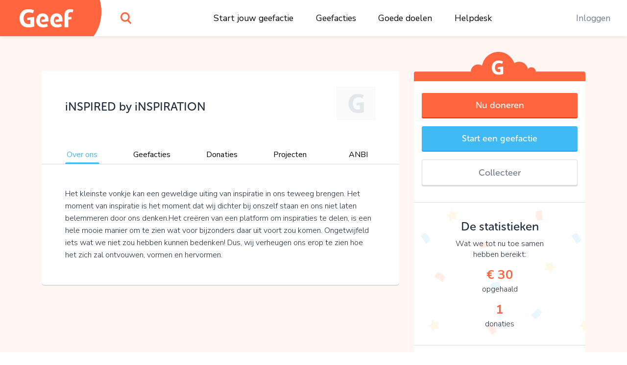

--- FILE ---
content_type: text/html;charset=UTF-8
request_url: https://www.geef.nl/nl/doel/6574/over-ons
body_size: 16814
content:
<!DOCTYPE html><html lang="nl"><head>
  <base href="/">
  <meta charset="utf-8">
  <title>Steun iNSPIRED by iNSPIRATION. Kom in actie en doneer online • Geef.nl</title>
  <meta name="viewport" content="width=device-width, initial-scale=1.0">
  <meta name="mobile-web-app-capable" content="yes">
  <meta name="referrer" content="no-referrer">
  <link rel="icon" type="image/x-icon" href="/assets/icons/favicon.ico">
  <link rel="icon" type="image/png" sizes="16x16" href="/assets/icons/favicon-16x16.png">
  <link rel="icon" type="image/png" sizes="32x32" href="/assets/icons/favicon-32x32.png">
  <link rel="apple-touch-icon" href="/assets/icons/apple-touch-icon.png">
  <link rel="apple-touch-icon" sizes="57x57" href="/assets/icons/apple-touch-icon-57x57.png">
  <link rel="apple-touch-icon" sizes="72x72" href="/assets/icons/apple-touch-icon-72x72.png">
  <link rel="apple-touch-icon" sizes="76x76" href="/assets/icons/apple-touch-icon-76x76.png">
  <link rel="apple-touch-icon" sizes="114x114" href="/assets/icons/apple-touch-icon-114x114.png">
  <link rel="apple-touch-icon" sizes="120x120" href="/assets/icons/apple-touch-icon-120x120.png">
  <link rel="apple-touch-icon" sizes="144x144" href="/assets/icons/apple-touch-icon-144x144.png">
  <link rel="apple-touch-icon" sizes="152x152" href="/assets/icons/apple-touch-icon-152x152.png">
  <link rel="apple-touch-icon" sizes="180x180" href="/assets/icons/apple-touch-icon-180x180.png">
  <link rel="manifest" href="/assets/icons/manifest.json">
  <link rel="icon" sizes="36x36" href="/assets/icons/android-chrome-36x36.png">
  <link rel="icon" sizes="48x48" href="/assets/icons/android-chrome-48x48.png">
  <link rel="icon" sizes="72x72" href="/assets/icons/android-chrome-72x72.png">
  <link rel="icon" sizes="96x96" href="/assets/icons/android-chrome-96x96.png">
  <link rel="icon" sizes="192x192" href="/assets/icons/android-chrome-192x192.png">
  <link rel="icon" sizes="256x256" href="/assets/icons/android-chrome-256x256.png">
  <link href="https://fonts.googleapis.com/css?family=Nunito+Sans:300,400,700" rel="stylesheet">
  <meta name="twitter:card" content="summary_large_image">
  <meta property="og:type" content="website">
  
<link rel="stylesheet" href="styles.283861559d20e74cb9b4.css"><style>#routerPlaceholder[_ngcontent-reo-c0]{background-image:url(geef-logo-oranje.33f23b0ac2722433b6ae.svg);background-size:80% auto;background-position:center center;background-repeat:no-repeat;opacity:.1}</style><style>#header[_ngcontent-reo-c1]{height:74px;width:100%;position:fixed;top:0;overflow:hidden;background:#fff;z-index:998;box-shadow:0 0 10px rgba(0,0,0,.1)}#header[_ngcontent-reo-c1]   #logo[_ngcontent-reo-c1]{width:190px;position:absolute;height:100%}#header[_ngcontent-reo-c1]   #logo[_ngcontent-reo-c1]   [_ngcontent-reo-c1]:before{content:"";display:block;position:absolute;top:0;left:0;width:100%;height:100%;z-index:2;background-color:#ff663f;background-image:url(geef-logo-wit.b672c80729d52f51b9b9.svg);background-position:center;background-size:110px auto;background-repeat:no-repeat}#header[_ngcontent-reo-c1]   #logo[_ngcontent-reo-c1]   [_ngcontent-reo-c1]:after{content:"";display:block;width:120px;height:148px;position:absolute;right:-17px;top:-50px;background-color:#ff663f;border-radius:50%;z-index:1}#header[_ngcontent-reo-c1]   #search[_ngcontent-reo-c1]{position:absolute;top:0;left:220px;width:74px;height:100%}#header[_ngcontent-reo-c1]   #search[_ngcontent-reo-c1]   #searchIcon[_ngcontent-reo-c1]{display:block;position:absolute;height:100%;width:100%;background-image:url(search.4d4842f0deb70dc62293.svg);background-position:center;background-size:22px auto;background-repeat:no-repeat;cursor:pointer}#header[_ngcontent-reo-c1]   #mainMenu[_ngcontent-reo-c1]{display:block;width:100%;max-width:700px;margin:0 auto;display:-webkit-box;display:flex;-webkit-box-pack:justify;justify-content:space-between}@media (max-width:1300px){#header[_ngcontent-reo-c1]   #mainMenu[_ngcontent-reo-c1]{max-width:600px;-webkit-transform:translateX(80px);transform:translateX(80px)}}@media (max-width:1024px){#header[_ngcontent-reo-c1]   #mainMenu[_ngcontent-reo-c1]{max-width:550px}}#header[_ngcontent-reo-c1]   #rightMenu[_ngcontent-reo-c1]{position:absolute;top:0;right:0;height:100%}#header[_ngcontent-reo-c1]   #rightMenu[_ngcontent-reo-c1]   .menu-item[_ngcontent-reo-c1]{color:#6e7b8e}#header[_ngcontent-reo-c1]   #rightMenu[_ngcontent-reo-c1]   #userMenuToggle[_ngcontent-reo-c1]{position:absolute;top:0;right:0;height:100%;width:84px;cursor:pointer}#header[_ngcontent-reo-c1]   #rightMenu[_ngcontent-reo-c1]   #userMenuToggle.active[_ngcontent-reo-c1]{background-color:#ff663f}@media (min-width:991px){#header[_ngcontent-reo-c1]   #rightMenu[_ngcontent-reo-c1]   #userMenuToggle[_ngcontent-reo-c1]:hover{background-color:#ff663f}}#header[_ngcontent-reo-c1]   #rightMenu[_ngcontent-reo-c1]   #userMenuToggle[_ngcontent-reo-c1]   #userProfilePic[_ngcontent-reo-c1]{position:absolute;top:50%;left:50%;-webkit-transform:translate(-50%,-50%);transform:translate(-50%,-50%)}#header[_ngcontent-reo-c1]   #rightMenu[_ngcontent-reo-c1]   #mobileMenuToggle[_ngcontent-reo-c1] + #userMenuToggle[_ngcontent-reo-c1]{right:60px}#header[_ngcontent-reo-c1]   #rightMenu[_ngcontent-reo-c1]   #mobileMenuToggle[_ngcontent-reo-c1]{width:60px;height:100%;position:absolute;top:0;right:0;cursor:pointer}#header[_ngcontent-reo-c1]   #rightMenu[_ngcontent-reo-c1]   #mobileMenuToggle[_ngcontent-reo-c1]   .inner[_ngcontent-reo-c1]{display:block;width:26px;height:20px;margin:-10px 10px 10px -13px;position:absolute;top:50%;left:50%}#header[_ngcontent-reo-c1]   #rightMenu[_ngcontent-reo-c1]   #mobileMenuToggle[_ngcontent-reo-c1]   .inner[_ngcontent-reo-c1]   .line[_ngcontent-reo-c1]{display:block;width:100%;height:4px;background:#ff663f;position:absolute;left:0;border-radius:2px;-webkit-transition:.1s linear;transition:all .1s linear;-webkit-transform-origin:center center;transform-origin:center center}#header[_ngcontent-reo-c1]   #rightMenu[_ngcontent-reo-c1]   #mobileMenuToggle[_ngcontent-reo-c1]   .inner[_ngcontent-reo-c1]   .line.one[_ngcontent-reo-c1]{top:0}#header[_ngcontent-reo-c1]   #rightMenu[_ngcontent-reo-c1]   #mobileMenuToggle[_ngcontent-reo-c1]   .inner[_ngcontent-reo-c1]   .line.three[_ngcontent-reo-c1], #header[_ngcontent-reo-c1]   #rightMenu[_ngcontent-reo-c1]   #mobileMenuToggle[_ngcontent-reo-c1]   .inner[_ngcontent-reo-c1]   .line.two[_ngcontent-reo-c1]{top:8px}#header[_ngcontent-reo-c1]   #rightMenu[_ngcontent-reo-c1]   #mobileMenuToggle[_ngcontent-reo-c1]   .inner[_ngcontent-reo-c1]   .line.four[_ngcontent-reo-c1]{top:16px}#header[_ngcontent-reo-c1]   #rightMenu[_ngcontent-reo-c1]   #mobileMenuToggle.active[_ngcontent-reo-c1]   .line.one[_ngcontent-reo-c1]{-webkit-transform:translate3d(0,8px,0) scaleX(0);transform:translate3d(0,8px,0) scaleX(0)}#header[_ngcontent-reo-c1]   #rightMenu[_ngcontent-reo-c1]   #mobileMenuToggle.active[_ngcontent-reo-c1]   .line.four[_ngcontent-reo-c1]{-webkit-transform:translate3d(0,-8px,0) scaleX(0);transform:translate3d(0,-8px,0) scaleX(0)}#header[_ngcontent-reo-c1]   #rightMenu[_ngcontent-reo-c1]   #mobileMenuToggle.active[_ngcontent-reo-c1]   .line.two[_ngcontent-reo-c1]{-webkit-transform:rotate(45deg);transform:rotate(45deg)}#header[_ngcontent-reo-c1]   #rightMenu[_ngcontent-reo-c1]   #mobileMenuToggle.active[_ngcontent-reo-c1]   .line.three[_ngcontent-reo-c1]{-webkit-transform:rotate(-45deg);transform:rotate(-45deg)}#header[_ngcontent-reo-c1]   .menu-item[_ngcontent-reo-c1]{padding:0 1em}#header[_ngcontent-reo-c1]   .menu-item[_ngcontent-reo-c1]   a[_ngcontent-reo-c1], #header[_ngcontent-reo-c1]   .menu-item[_ngcontent-reo-c1]   span[_ngcontent-reo-c1]{line-height:74px;color:#000;white-space:nowrap;text-decoration:none;font-size:1.1rem}#header[_ngcontent-reo-c1]   .menu-item[_ngcontent-reo-c1]   a[_ngcontent-reo-c1]:hover, #header[_ngcontent-reo-c1]   .menu-item[_ngcontent-reo-c1]   span[_ngcontent-reo-c1]:hover{color:#6e7b8e;text-decoration:underline}#header[_ngcontent-reo-c1]   .userProfilePicContainerBadge[_ngcontent-reo-c1]   .userBadgeImg[_ngcontent-reo-c1]{height:30px;position:absolute;right:.3rem;bottom:.3rem;z-index:12}#userDropdownMenu[_ngcontent-reo-c1]{position:fixed;right:0;top:74px;min-width:200px;max-width:300px;background-color:#ff663f;border:1px solid #d7573c;border-top:0;border-right:0;box-shadow:0 2px 0 0 #d7573c;border-radius:0 0 0 5px;padding:.8em 0;text-align:center;z-index:888;opacity:0;-webkit-transform:translate3d(0,-102%,0);transform:translate3d(0,-102%,0);-webkit-transition:opacity linear .1s,-webkit-transform .1s;transition:opacity 0s linear .1s,-webkit-transform .1s ease;transition:transform .1s ease,opacity 0s linear .1s;transition:transform .1s ease,opacity 0s linear .1s,-webkit-transform .1s ease}@media (max-width:991px){#header[_ngcontent-reo-c1]{height:60px}#header[_ngcontent-reo-c1]   #logo[_ngcontent-reo-c1]{width:60px}#header[_ngcontent-reo-c1]   #logo[_ngcontent-reo-c1]   [_ngcontent-reo-c1]:before{background-image:url(geef-g.16927ab157e37d9c7082.svg);background-size:auto 36px}#header[_ngcontent-reo-c1]   #search[_ngcontent-reo-c1]{width:60px;left:80px}#header[_ngcontent-reo-c1]   #rightMenu[_ngcontent-reo-c1]   #userMenuToggle[_ngcontent-reo-c1]{width:70px}#header[_ngcontent-reo-c1]   .userProfilePicContainerBadge[_ngcontent-reo-c1]   .userBadgeImg[_ngcontent-reo-c1]{height:20px;right:.4rem;bottom:.4rem}#userDropdownMenu[_ngcontent-reo-c1]{top:60px}}#userDropdownMenu[_ngcontent-reo-c1]   .menu-item[_ngcontent-reo-c1]{padding:0 1em}#userDropdownMenu[_ngcontent-reo-c1]   .menu-item[_ngcontent-reo-c1]   a[_ngcontent-reo-c1], #userDropdownMenu[_ngcontent-reo-c1]   .menu-item[_ngcontent-reo-c1]   span[_ngcontent-reo-c1]{line-height:34px;color:rgba(255,255,255,.9);text-decoration:none;font-size:1.1rem;display:block;margin:.4em 0}#userDropdownMenu[_ngcontent-reo-c1]   .menu-item[_ngcontent-reo-c1]   a[_ngcontent-reo-c1]{white-space:nowrap;overflow:hidden;text-overflow:ellipsis}#userDropdownMenu[_ngcontent-reo-c1]   .menu-item[_ngcontent-reo-c1]   a[_ngcontent-reo-c1]:hover{color:#fff}#userDropdownMenu[_ngcontent-reo-c1]   .menu-item[_ngcontent-reo-c1]   span[_ngcontent-reo-c1]{border-bottom:1px solid #ea5611;margin-bottom:.6em;color:#fff;font-weight:600;line-height:40px}#userDropdownMenu.show[_ngcontent-reo-c1]{-webkit-transition:opacity linear,-webkit-transform .1s;transition:opacity 0s linear 0s,-webkit-transform .1s ease;transition:transform .1s ease,opacity 0s linear 0s;transition:transform .1s ease,opacity 0s linear 0s,-webkit-transform .1s ease;-webkit-transform:translate3d(0,0,0);transform:translate3d(0,0,0);opacity:1}#mobileMenu[_ngcontent-reo-c1]{position:fixed;width:100%;top:60px;left:0;background:#ff663f;bottom:0;right:0;z-index:888;overflow-y:auto;-webkit-overflow-scrolling:touch;padding-top:2em;-webkit-transform:translate3d(0,-102%,0);transform:translate3d(0,-102%,0);-webkit-transition:opacity linear .1s,-webkit-transform .1s;transition:opacity 0s linear .1s,-webkit-transform .1s ease;transition:transform .1s ease,opacity 0s linear .1s;transition:transform .1s ease,opacity 0s linear .1s,-webkit-transform .1s ease;opacity:0}#mobileMenu.show[_ngcontent-reo-c1]{-webkit-transition:opacity linear,-webkit-transform .1s;transition:opacity 0s linear 0s,-webkit-transform .1s ease;transition:transform .1s ease,opacity 0s linear 0s;transition:transform .1s ease,opacity 0s linear 0s,-webkit-transform .1s ease;-webkit-transform:translate3d(0,0,0);transform:translate3d(0,0,0);opacity:1}#mobileMenu[_ngcontent-reo-c1]   .menu-item[_ngcontent-reo-c1]{padding:0 2em}#mobileMenu[_ngcontent-reo-c1]   .menu-item[_ngcontent-reo-c1]   a[_ngcontent-reo-c1]{display:block;color:#fff;text-align:center;text-decoration:none;font-size:1.2rem;padding:1em;white-space:nowrap;overflow:hidden;text-overflow:ellipsis;border-bottom:1px solid rgba(255,255,255,.2)}#mobileMenu[_ngcontent-reo-c1]   .menu-item[_ngcontent-reo-c1]:last-child   a[_ngcontent-reo-c1]{border-bottom:0}#mobileMenu[_ngcontent-reo-c1]   .menu-item.login[_ngcontent-reo-c1]   a[_ngcontent-reo-c1]{border-bottom:0;color:#fff;background-color:rgba(255,255,255,.4);border-radius:4px}</style><style>.login[_ngcontent-reo-c2]{position:absolute;left:50%;top:50%;-webkit-transform:translate(-50%,-50%);transform:translate(-50%,-50%);width:96%;max-width:400px;background-color:#fff;z-index:1;text-align:center;border-radius:5px;box-shadow:0 2px 0 0 #dadada;overflow-x:hidden;max-height:96%;overflow-y:auto;-webkit-overflow-scrolling:touch}.login[_ngcontent-reo-c2]   .form-group[_ngcontent-reo-c2]{margin-bottom:.8rem}.login[_ngcontent-reo-c2]   input.form-control[_ngcontent-reo-c2]{padding:.7rem 1rem}.login[_ngcontent-reo-c2]   .extraMsg[_ngcontent-reo-c2]{background:#6cd842;color:#fff;font-size:1.1rem;text-align:center;padding:.7em}.login[_ngcontent-reo-c2]   .top[_ngcontent-reo-c2]{padding:.7em 1em .7em .7em;position:relative}.login[_ngcontent-reo-c2]   .top[_ngcontent-reo-c2]   .closebtn[_ngcontent-reo-c2]{position:absolute;right:15px;font-size:30px;color:#666;text-decoration:none}.login[_ngcontent-reo-c2]   .top[_ngcontent-reo-c2]   .closebtn[_ngcontent-reo-c2]:hover{color:#222}.login[_ngcontent-reo-c2]   .top[_ngcontent-reo-c2]   .registerHere[_ngcontent-reo-c2]{padding:.7em 0;border-bottom:1px solid #e1e3e5;color:#6e7b8e;text-align:center;font-size:15px;cursor:pointer}.login[_ngcontent-reo-c2]   .top[_ngcontent-reo-c2]   .registerHere[_ngcontent-reo-c2]:hover{color:#202d3e}.login[_ngcontent-reo-c2]   h3[_ngcontent-reo-c2]{padding-top:0}.login[_ngcontent-reo-c2]   .facebookLogin[_ngcontent-reo-c2]   .facebookButton[_ngcontent-reo-c2]{height:50px;width:90%;display:block;margin-top:20px;margin-left:auto;margin-right:auto;color:#fff;background-color:#465993;font-size:18px}.login[_ngcontent-reo-c2]   .loginSeperator[_ngcontent-reo-c2]{margin-top:20px;display:-webkit-box;display:flex;justify-content:space-around}.login[_ngcontent-reo-c2]   .loginSeperator[_ngcontent-reo-c2]   p[_ngcontent-reo-c2]{color:#6e7b8e;text-align:center;margin-bottom:0}.login[_ngcontent-reo-c2]   .loginSeperator[_ngcontent-reo-c2]   .lineDiv[_ngcontent-reo-c2]{width:108px;border-bottom:2px solid #e1e3e5;margin-bottom:11px}.login[_ngcontent-reo-c2]   .loginForm[_ngcontent-reo-c2]{padding:15px}.login[_ngcontent-reo-c2]   .disclaimer[_ngcontent-reo-c2]{font-size:15px}.login[_ngcontent-reo-c2]   .disclaimer[_ngcontent-reo-c2]   a[_ngcontent-reo-c2]{color:#40baf2}.login[_ngcontent-reo-c2]   .disclaimer[_ngcontent-reo-c2]   span.pwreset[_ngcontent-reo-c2]{cursor:pointer}.login[_ngcontent-reo-c2]   .disclaimer[_ngcontent-reo-c2]   span.pwreset[_ngcontent-reo-c2]:hover{color:#202d3e}.login[_ngcontent-reo-c2]   .dialog[_ngcontent-reo-c2]{position:relative}.login[_ngcontent-reo-c2]   .dialog[_ngcontent-reo-c2]   .loginLoader[_ngcontent-reo-c2]{position:absolute;top:0;left:0;width:100%;height:0;opacity:0;-webkit-transition:height linear .1s,opacity .1s;transition:height 0s linear .1s,opacity .1s ease;background:rgba(255,255,255,.5)}.login[_ngcontent-reo-c2]   .dialog[_ngcontent-reo-c2]   .loginLoader[_ngcontent-reo-c2]   div.loadingInner[_ngcontent-reo-c2]{position:absolute;top:50%;left:50%;-webkit-transform:translate(-50%,-50%);transform:translate(-50%,-50%);width:24px;height:24px}.login[_ngcontent-reo-c2]   .pw_reset_txt[_ngcontent-reo-c2]{text-align:left}.login.loading[_ngcontent-reo-c2]   .dialog[_ngcontent-reo-c2]   .loginLoader[_ngcontent-reo-c2]{opacity:1;height:100%;-webkit-transition:height linear,opacity .1s;transition:height 0s linear,opacity .1s ease}.overlay[_ngcontent-reo-c2]{height:0%;width:100%;position:fixed;z-index:999;top:0;left:0;background-color:rgba(0,0,0,.4);overflow-y:hidden;opacity:0;-webkit-transition:opacity .3s;transition:opacity .3s}.overlay.show[_ngcontent-reo-c2]{opacity:1;height:100%}.fader[_ngcontent-reo-c2]{width:100%;height:100%;top:0;left:0;background:0 0;position:absolute;z-index:1}.nameFlexContainer[_ngcontent-reo-c2]{display:-webkit-box;display:flex;-webkit-box-pack:justify;justify-content:space-between}</style><style>.dialog[_ngcontent-reo-c3]{position:fixed;top:0;left:0;width:100%;height:0;z-index:999;overflow:hidden}.dialog.onTop[_ngcontent-reo-c3]{z-index:1000}.dialog[_ngcontent-reo-c3]   .dialogFader[_ngcontent-reo-c3]{position:absolute;top:0;left:0;width:100%;height:100%;background-color:rgba(0,0,0,.4);z-index:1;opacity:0;-webkit-transition:opacity .1s;transition:opacity .1s ease}.dialog.show[_ngcontent-reo-c3]{height:100%}.dialog.show[_ngcontent-reo-c3]   .dialogFader[_ngcontent-reo-c3]{opacity:1}.dialog.loading[_ngcontent-reo-c3]   .dialogInner[_ngcontent-reo-c3]   .dialogLoader[_ngcontent-reo-c3]{opacity:1;height:100%;-webkit-transition:height linear,opacity .1s;transition:height 0s linear,opacity .1s ease}.dialog[_ngcontent-reo-c3]   .dialogInner[_ngcontent-reo-c3]{position:absolute;top:50%;left:50%;-webkit-transform:translate(-50%,-50%);transform:translate(-50%,-50%);width:400px;height:auto;max-width:96%;max-height:96%;-webkit-transition:width .1s;transition:width .1s ease;background:#fff;border-radius:5px;box-shadow:0 2px 0 0 #dadada;overflow-x:hidden;overflow-y:auto;-webkit-overflow-scrolling:touch;z-index:2;padding:1em}.dialog[_ngcontent-reo-c3]   .dialogInner[_ngcontent-reo-c3]   .dialogClose[_ngcontent-reo-c3]{position:absolute;top:13px;right:16px;font-size:34px;color:#555;cursor:pointer;display:block;width:34px;height:34px;line-height:1;text-align:center;overflow:hidden}.dialog[_ngcontent-reo-c3]   .dialogInner[_ngcontent-reo-c3]   .dialogClose[_ngcontent-reo-c3]:hover{color:#000}.dialog[_ngcontent-reo-c3]   .dialogInner[_ngcontent-reo-c3]   .dialogTitle[_ngcontent-reo-c3]{text-align:center;padding:0 1.5em .5em .5em;color:#202d3e;font-size:1.4em;border-bottom:1px solid #dadada}.dialog[_ngcontent-reo-c3]   .dialogInner[_ngcontent-reo-c3]   .dialogContent[_ngcontent-reo-c3]{padding:1em 0 0;font-size:1.1em}.dialog[_ngcontent-reo-c3]   .dialogInner[_ngcontent-reo-c3]   .dialogContent[_ngcontent-reo-c3]   .text-smaller[_ngcontent-reo-c3]{font-size:.96rem}.dialog[_ngcontent-reo-c3]   .dialogInner[_ngcontent-reo-c3]   .dialogButtons[_ngcontent-reo-c3]{display:-webkit-box;display:flex;-webkit-box-orient:horizontal;-webkit-box-direction:normal;flex-direction:row;-webkit-box-pack:justify;justify-content:space-between;margin-top:1em}.dialog[_ngcontent-reo-c3]   .dialogInner[_ngcontent-reo-c3]   .dialogButtons.one[_ngcontent-reo-c3]{justify-content:space-around}.dialog[_ngcontent-reo-c3]   .dialogInner[_ngcontent-reo-c3]   .dialogButtons[_ngcontent-reo-c3]   .button[_ngcontent-reo-c3]{flex-basis:45%}.dialog[_ngcontent-reo-c3]   .dialogInner[_ngcontent-reo-c3]   .dialogButtons[_ngcontent-reo-c3]   .button[_ngcontent-reo-c3]:first-child{margin-right:10px}.dialog[_ngcontent-reo-c3]   .dialogInner[_ngcontent-reo-c3]   .dialogLoader[_ngcontent-reo-c3]{position:absolute;top:0;left:0;width:100%;height:0;opacity:0;-webkit-transition:height linear .1s,opacity .1s;transition:height 0s linear .1s,opacity .1s ease;background:rgba(255,255,255,.5)}.dialog[_ngcontent-reo-c3]   .dialogInner[_ngcontent-reo-c3]   .dialogLoader[_ngcontent-reo-c3]   div.loadingInner[_ngcontent-reo-c3]{position:absolute;top:50%;left:50%;-webkit-transform:translate(-50%,-50%);transform:translate(-50%,-50%);width:24px;height:24px}.dialog.top[_ngcontent-reo-c3]   .dialogInner[_ngcontent-reo-c3]{top:10%;-webkit-transform:translate(-50%,0);transform:translate(-50%,0)}.dialog.wide[_ngcontent-reo-c3]   .dialogInner[_ngcontent-reo-c3]{width:600px}.dialog.wider[_ngcontent-reo-c3]   .dialogInner[_ngcontent-reo-c3]{width:720px}.dialog.extrawide[_ngcontent-reo-c3]   .dialogInner[_ngcontent-reo-c3]{width:850px}.dialog.superwide[_ngcontent-reo-c3]   .dialogInner[_ngcontent-reo-c3]{width:1100px}.dialog.font-smaller[_ngcontent-reo-c3]   .dialogInner[_ngcontent-reo-c3]   .dialogContent[_ngcontent-reo-c3]{font-size:1rem}.dialog.cookies[_ngcontent-reo-c3]   .dialogInner[_ngcontent-reo-c3]   .dialogContent[_ngcontent-reo-c3]{line-height:1.3;padding:1em .4em .5em;-webkit-transition:opacity 150ms;transition:opacity 150ms ease}.dialog.cookies[_ngcontent-reo-c3]   .dialogInner[_ngcontent-reo-c3]   .dialogContent.loading[_ngcontent-reo-c3]{opacity:0;-webkit-transition:opacity 25ms;transition:opacity 25ms ease}.dialog.cookies[_ngcontent-reo-c3]   .dialogInner[_ngcontent-reo-c3]   .bottom[_ngcontent-reo-c3]{background:#f7f7f7;border-top:1px solid #dadada;font-size:.9rem;position:absolute;bottom:0;left:0;width:100%;padding:.7em 1.4em}.dialog.cookies[_ngcontent-reo-c3]   .initial[_ngcontent-reo-c3]   .buttons[_ngcontent-reo-c3], .dialog.cookies[_ngcontent-reo-c3]   .settings[_ngcontent-reo-c3]   .buttons[_ngcontent-reo-c3]{width:100%}@media (max-width:767px){.dialog.top[_ngcontent-reo-c3]   .dialogInner[_ngcontent-reo-c3]{top:10px}.dialog.cookies[_ngcontent-reo-c3]   .dialogInner[_ngcontent-reo-c3]   .bottom[_ngcontent-reo-c3]{position:relative;background:0 0;padding:.7em;margin-top:.8em}.dialog.cookies[_ngcontent-reo-c3]   .initial[_ngcontent-reo-c3]   .buttons[_ngcontent-reo-c3]   span[_ngcontent-reo-c3], .dialog.cookies[_ngcontent-reo-c3]   .settings[_ngcontent-reo-c3]   .buttons[_ngcontent-reo-c3]   span[_ngcontent-reo-c3]{display:block;width:100%;margin-bottom:1rem!important}}.dialog.cookies[_ngcontent-reo-c3]   .initial[_ngcontent-reo-c3]   .buttons[_ngcontent-reo-c3]   span.settingsLink[_ngcontent-reo-c3], .dialog.cookies[_ngcontent-reo-c3]   .settings[_ngcontent-reo-c3]   .buttons[_ngcontent-reo-c3]   span.settingsLink[_ngcontent-reo-c3]{margin-top:1rem;text-align:center;display:block}.dialog.cookies[_ngcontent-reo-c3]   .settings[_ngcontent-reo-c3]   .slider-container[_ngcontent-reo-c3]{padding-top:3px}.dialog.cookies[_ngcontent-reo-c3]   .settings[_ngcontent-reo-c3]   .mat-slider-vertical[_ngcontent-reo-c3]{height:240px}.dialog.cookies[_ngcontent-reo-c3]   .settings[_ngcontent-reo-c3]   .mat-slider-thumb[_ngcontent-reo-c3]{background-color:#6cd842}.dialog.cookies[_ngcontent-reo-c3]   .settings[_ngcontent-reo-c3]   .mat-slider-margin[_ngcontent-reo-c3]{margin:10px}.dialog.cookies[_ngcontent-reo-c3]   .settings[_ngcontent-reo-c3]   .mat-slider-ticks[_ngcontent-reo-c3]{cursor:pointer}.dialog.cookies[_ngcontent-reo-c3]   .settings[_ngcontent-reo-c3]   .levels[_ngcontent-reo-c3]   .level[_ngcontent-reo-c3]{height:104px;margin-bottom:8px;border-bottom:1px solid #dadada}.dialog.cookies[_ngcontent-reo-c3]   .settings[_ngcontent-reo-c3]   .levels[_ngcontent-reo-c3]   .level[_ngcontent-reo-c3]:last-child{border-bottom:none}.dialog.cookies[_ngcontent-reo-c3]   .settings[_ngcontent-reo-c3]   .levels[_ngcontent-reo-c3]   .level[_ngcontent-reo-c3]   .text[_ngcontent-reo-c3]{font-size:1rem}.dialog.cookies[_ngcontent-reo-c3]   .settings[_ngcontent-reo-c3]   .level-details[_ngcontent-reo-c3]   .list[_ngcontent-reo-c3]{font-size:1rem;padding-left:24px;margin-top:4px}.dialog.cookies[_ngcontent-reo-c3]   .settings.advanced[_ngcontent-reo-c3]   .cookie-set[_ngcontent-reo-c3]{margin-bottom:1em}.dialog.cookies[_ngcontent-reo-c3]   .settings.advanced[_ngcontent-reo-c3]   .cookie-set[_ngcontent-reo-c3]   .title[_ngcontent-reo-c3], .dialog.cookies[_ngcontent-reo-c3]   .settings.advanced[_ngcontent-reo-c3]   .cookie-set[_ngcontent-reo-c3]:last-child{margin-bottom:.3em}@media (min-width:768px){.dialog.cookies[_ngcontent-reo-c3]   .dialogInner[_ngcontent-reo-c3]{padding-bottom:56px}.dialog.cookies[_ngcontent-reo-c3]   .settings[_ngcontent-reo-c3]   .levels[_ngcontent-reo-c3]{padding-right:12px}.dialog.cookies[_ngcontent-reo-c3]   .settings[_ngcontent-reo-c3]   .level-details[_ngcontent-reo-c3]{border-left:1px solid #dadada}.dialog.cookies[_ngcontent-reo-c3]   .settings.advanced[_ngcontent-reo-c3]   .cookie-set[_ngcontent-reo-c3]   .cookie-table[_ngcontent-reo-c3]{border:1px solid #dadada;border-radius:3px}}.dialog.cookies[_ngcontent-reo-c3]   .settings.advanced[_ngcontent-reo-c3]   .cookie-set[_ngcontent-reo-c3]   .row.header[_ngcontent-reo-c3]{font-size:1rem;color:#202d3e}.dialog.cookies[_ngcontent-reo-c3]   .settings.advanced[_ngcontent-reo-c3]   .cookie-set[_ngcontent-reo-c3]   .row.header[_ngcontent-reo-c3] > div[_ngcontent-reo-c3]{padding-top:4px;padding-bottom:4px;background-color:#f7f7f7}.dialog.cookies[_ngcontent-reo-c3]   .settings.advanced[_ngcontent-reo-c3]   .cookie-set[_ngcontent-reo-c3]   .row.cookie[_ngcontent-reo-c3]{font-size:.9rem}.dialog.cookies[_ngcontent-reo-c3]   .settings.advanced[_ngcontent-reo-c3]   .cookie-set[_ngcontent-reo-c3]   .row.cookie[_ngcontent-reo-c3] > div[_ngcontent-reo-c3]{padding-top:2px;padding-bottom:2px;border-top:1px solid #dadada}.dialog.cookies[_ngcontent-reo-c3]   .settings.advanced[_ngcontent-reo-c3]   .cookie-set[_ngcontent-reo-c3]   .row.cookie[_ngcontent-reo-c3]   .hasCheckbox[_ngcontent-reo-c3]{position:relative;padding-left:27px;min-height:31px}@media (max-width:767px){.dialog.cookies[_ngcontent-reo-c3]   .settings[_ngcontent-reo-c3]   .level-details[_ngcontent-reo-c3]{border-top:1px solid #dadada;padding-top:8px}.dialog.cookies[_ngcontent-reo-c3]   .settings.advanced[_ngcontent-reo-c3]   .cookie-set[_ngcontent-reo-c3]   .row.cookie[_ngcontent-reo-c3]{border:1px solid #dadada;border-radius:3px;margin-bottom:.8rem}.dialog.cookies[_ngcontent-reo-c3]   .settings.advanced[_ngcontent-reo-c3]   .cookie-set[_ngcontent-reo-c3]   .row.cookie[_ngcontent-reo-c3] > div[_ngcontent-reo-c3]{border:none}.dialog.cookies[_ngcontent-reo-c3]   .settings.advanced[_ngcontent-reo-c3]   .cookie-set[_ngcontent-reo-c3]   .row.cookie[_ngcontent-reo-c3]   .hasCheckbox[_ngcontent-reo-c3]{min-height:22px}}.dialog.cookies[_ngcontent-reo-c3]   .settings.advanced[_ngcontent-reo-c3]   .cookie-set[_ngcontent-reo-c3]   .row.cookie[_ngcontent-reo-c3]   .mobileTitle[_ngcontent-reo-c3]{color:#202d3e}.dialog.cookies[_ngcontent-reo-c3]   .settings.advanced[_ngcontent-reo-c3]   .cookie-set[_ngcontent-reo-c3]   .row.cookie[_ngcontent-reo-c3]   .names[_ngcontent-reo-c3]{padding-top:3px}.dialog.cookies[_ngcontent-reo-c3]   .settings.advanced[_ngcontent-reo-c3]   .cookie-set[_ngcontent-reo-c3]   .row.cookie[_ngcontent-reo-c3]   .text-mono[_ngcontent-reo-c3]{font-size:1rem}.dialog.cookies[_ngcontent-reo-c3]   .settings.advanced[_ngcontent-reo-c3]   .cookie-set[_ngcontent-reo-c3]   .row.cookie[_ngcontent-reo-c3]   .text-mono[_ngcontent-reo-c3]   span[_ngcontent-reo-c3]{display:block;float:left}.dialog.cookies[_ngcontent-reo-c3]   .settings.advanced[_ngcontent-reo-c3]   .cookie-set[_ngcontent-reo-c3]   .row.cookie[_ngcontent-reo-c3]   .checkboxContainer[_ngcontent-reo-c3]{position:absolute;top:2px;left:0}.flashMessage[_ngcontent-reo-c3]{background:#6cd842;box-shadow:0 2px 0 0 #52bf28;color:#fff;width:auto;padding:.7em 1em;top:90px;left:50%;-webkit-transform:translate(-50%,-120px);transform:translate(-50%,-120px);z-index:999;max-width:96%;position:fixed;opacity:0;border-radius:3px;-webkit-touch-callout:none;-webkit-user-select:none;-moz-user-select:none;-ms-user-select:none;user-select:none;-webkit-transition:opacity .1s,-webkit-transform .1s;transition:opacity .1s ease,-webkit-transform .1s ease;transition:transform .1s ease,opacity .1s ease;transition:transform .1s ease,opacity .1s ease,-webkit-transform .1s ease}.flashMessage.show[_ngcontent-reo-c3]{-webkit-transition:opacity 40ms,-webkit-transform .1s cubic-bezier(.45,0,.15,1.35);transition:opacity 40ms ease 0s,-webkit-transform .1s cubic-bezier(.45,0,.15,1.35);transition:transform .1s cubic-bezier(.45,0,.15,1.35),opacity 40ms ease 0s;transition:transform .1s cubic-bezier(.45,0,.15,1.35),opacity 40ms ease 0s,-webkit-transform .1s cubic-bezier(.45,0,.15,1.35);opacity:1;-webkit-transform:translate(-50%,0);transform:translate(-50%,0)}.flashMessage[_ngcontent-reo-c3]   .flashClose[_ngcontent-reo-c3]{position:absolute;font-size:28px;cursor:pointer;display:block;width:28px;height:28px;line-height:1;text-align:center;overflow:hidden;top:8px;right:11px;color:#fff}.flashMessage[_ngcontent-reo-c3]   .flashClose[_ngcontent-reo-c3]:hover{-webkit-transform:scale(1.1);transform:scale(1.1)}.flashMessage[_ngcontent-reo-c3]   .flashContent[_ngcontent-reo-c3]{color:#fff;font-size:1.1em;padding-right:36px;cursor:default}</style><style>.dialog[_ngcontent-reo-c4]{position:fixed;top:0;left:0;width:100%;height:0;z-index:999;overflow:hidden}.dialog.onTop[_ngcontent-reo-c4]{z-index:1000}.dialog[_ngcontent-reo-c4]   .dialogFader[_ngcontent-reo-c4]{position:absolute;top:0;left:0;width:100%;height:100%;background-color:rgba(0,0,0,.4);z-index:1;opacity:0;-webkit-transition:opacity .1s;transition:opacity .1s ease}.dialog.show[_ngcontent-reo-c4]{height:100%}.dialog.show[_ngcontent-reo-c4]   .dialogFader[_ngcontent-reo-c4]{opacity:1}.dialog.loading[_ngcontent-reo-c4]   .dialogInner[_ngcontent-reo-c4]   .dialogLoader[_ngcontent-reo-c4]{opacity:1;height:100%;-webkit-transition:height linear,opacity .1s;transition:height 0s linear,opacity .1s ease}.dialog[_ngcontent-reo-c4]   .dialogInner[_ngcontent-reo-c4]{position:absolute;top:50%;left:50%;-webkit-transform:translate(-50%,-50%);transform:translate(-50%,-50%);width:400px;height:auto;max-width:96%;max-height:96%;-webkit-transition:width .1s;transition:width .1s ease;background:#fff;border-radius:5px;box-shadow:0 2px 0 0 #dadada;overflow-x:hidden;overflow-y:auto;-webkit-overflow-scrolling:touch;z-index:2;padding:1em}.dialog[_ngcontent-reo-c4]   .dialogInner[_ngcontent-reo-c4]   .dialogClose[_ngcontent-reo-c4]{position:absolute;top:13px;right:16px;font-size:34px;color:#555;cursor:pointer;display:block;width:34px;height:34px;line-height:1;text-align:center;overflow:hidden}.dialog[_ngcontent-reo-c4]   .dialogInner[_ngcontent-reo-c4]   .dialogClose[_ngcontent-reo-c4]:hover{color:#000}.dialog[_ngcontent-reo-c4]   .dialogInner[_ngcontent-reo-c4]   .dialogTitle[_ngcontent-reo-c4]{text-align:center;padding:0 1.5em .5em .5em;color:#202d3e;font-size:1.4em;border-bottom:1px solid #dadada}.dialog[_ngcontent-reo-c4]   .dialogInner[_ngcontent-reo-c4]   .dialogContent[_ngcontent-reo-c4]{padding:1em 0 0;font-size:1.1em}.dialog[_ngcontent-reo-c4]   .dialogInner[_ngcontent-reo-c4]   .dialogContent[_ngcontent-reo-c4]   .text-smaller[_ngcontent-reo-c4]{font-size:.96rem}.dialog[_ngcontent-reo-c4]   .dialogInner[_ngcontent-reo-c4]   .dialogButtons[_ngcontent-reo-c4]{display:-webkit-box;display:flex;-webkit-box-orient:horizontal;-webkit-box-direction:normal;flex-direction:row;-webkit-box-pack:justify;justify-content:space-between;margin-top:1em}.dialog[_ngcontent-reo-c4]   .dialogInner[_ngcontent-reo-c4]   .dialogButtons.one[_ngcontent-reo-c4]{justify-content:space-around}.dialog[_ngcontent-reo-c4]   .dialogInner[_ngcontent-reo-c4]   .dialogButtons[_ngcontent-reo-c4]   .button[_ngcontent-reo-c4]{flex-basis:45%}.dialog[_ngcontent-reo-c4]   .dialogInner[_ngcontent-reo-c4]   .dialogButtons[_ngcontent-reo-c4]   .button[_ngcontent-reo-c4]:first-child{margin-right:10px}.dialog[_ngcontent-reo-c4]   .dialogInner[_ngcontent-reo-c4]   .dialogLoader[_ngcontent-reo-c4]{position:absolute;top:0;left:0;width:100%;height:0;opacity:0;-webkit-transition:height linear .1s,opacity .1s;transition:height 0s linear .1s,opacity .1s ease;background:rgba(255,255,255,.5)}.dialog[_ngcontent-reo-c4]   .dialogInner[_ngcontent-reo-c4]   .dialogLoader[_ngcontent-reo-c4]   div.loadingInner[_ngcontent-reo-c4]{position:absolute;top:50%;left:50%;-webkit-transform:translate(-50%,-50%);transform:translate(-50%,-50%);width:24px;height:24px}.dialog.top[_ngcontent-reo-c4]   .dialogInner[_ngcontent-reo-c4]{top:10%;-webkit-transform:translate(-50%,0);transform:translate(-50%,0)}.dialog.wide[_ngcontent-reo-c4]   .dialogInner[_ngcontent-reo-c4]{width:600px}.dialog.wider[_ngcontent-reo-c4]   .dialogInner[_ngcontent-reo-c4]{width:720px}.dialog.extrawide[_ngcontent-reo-c4]   .dialogInner[_ngcontent-reo-c4]{width:850px}.dialog.superwide[_ngcontent-reo-c4]   .dialogInner[_ngcontent-reo-c4]{width:1100px}.dialog.font-smaller[_ngcontent-reo-c4]   .dialogInner[_ngcontent-reo-c4]   .dialogContent[_ngcontent-reo-c4]{font-size:1rem}.dialog.cookies[_ngcontent-reo-c4]   .dialogInner[_ngcontent-reo-c4]   .dialogContent[_ngcontent-reo-c4]{line-height:1.3;padding:1em .4em .5em;-webkit-transition:opacity 150ms;transition:opacity 150ms ease}.dialog.cookies[_ngcontent-reo-c4]   .dialogInner[_ngcontent-reo-c4]   .dialogContent.loading[_ngcontent-reo-c4]{opacity:0;-webkit-transition:opacity 25ms;transition:opacity 25ms ease}.dialog.cookies[_ngcontent-reo-c4]   .dialogInner[_ngcontent-reo-c4]   .bottom[_ngcontent-reo-c4]{background:#f7f7f7;border-top:1px solid #dadada;font-size:.9rem;position:absolute;bottom:0;left:0;width:100%;padding:.7em 1.4em}.dialog.cookies[_ngcontent-reo-c4]   .initial[_ngcontent-reo-c4]   .buttons[_ngcontent-reo-c4], .dialog.cookies[_ngcontent-reo-c4]   .settings[_ngcontent-reo-c4]   .buttons[_ngcontent-reo-c4]{width:100%}@media (max-width:767px){.dialog.top[_ngcontent-reo-c4]   .dialogInner[_ngcontent-reo-c4]{top:10px}.dialog.cookies[_ngcontent-reo-c4]   .dialogInner[_ngcontent-reo-c4]   .bottom[_ngcontent-reo-c4]{position:relative;background:0 0;padding:.7em;margin-top:.8em}.dialog.cookies[_ngcontent-reo-c4]   .initial[_ngcontent-reo-c4]   .buttons[_ngcontent-reo-c4]   span[_ngcontent-reo-c4], .dialog.cookies[_ngcontent-reo-c4]   .settings[_ngcontent-reo-c4]   .buttons[_ngcontent-reo-c4]   span[_ngcontent-reo-c4]{display:block;width:100%;margin-bottom:1rem!important}}.dialog.cookies[_ngcontent-reo-c4]   .initial[_ngcontent-reo-c4]   .buttons[_ngcontent-reo-c4]   span.settingsLink[_ngcontent-reo-c4], .dialog.cookies[_ngcontent-reo-c4]   .settings[_ngcontent-reo-c4]   .buttons[_ngcontent-reo-c4]   span.settingsLink[_ngcontent-reo-c4]{margin-top:1rem;text-align:center;display:block}.dialog.cookies[_ngcontent-reo-c4]   .settings[_ngcontent-reo-c4]   .slider-container[_ngcontent-reo-c4]{padding-top:3px}.dialog.cookies[_ngcontent-reo-c4]   .settings[_ngcontent-reo-c4]   .mat-slider-vertical[_ngcontent-reo-c4]{height:240px}.dialog.cookies[_ngcontent-reo-c4]   .settings[_ngcontent-reo-c4]   .mat-slider-thumb[_ngcontent-reo-c4]{background-color:#6cd842}.dialog.cookies[_ngcontent-reo-c4]   .settings[_ngcontent-reo-c4]   .mat-slider-margin[_ngcontent-reo-c4]{margin:10px}.dialog.cookies[_ngcontent-reo-c4]   .settings[_ngcontent-reo-c4]   .mat-slider-ticks[_ngcontent-reo-c4]{cursor:pointer}.dialog.cookies[_ngcontent-reo-c4]   .settings[_ngcontent-reo-c4]   .levels[_ngcontent-reo-c4]   .level[_ngcontent-reo-c4]{height:104px;margin-bottom:8px;border-bottom:1px solid #dadada}.dialog.cookies[_ngcontent-reo-c4]   .settings[_ngcontent-reo-c4]   .levels[_ngcontent-reo-c4]   .level[_ngcontent-reo-c4]:last-child{border-bottom:none}.dialog.cookies[_ngcontent-reo-c4]   .settings[_ngcontent-reo-c4]   .levels[_ngcontent-reo-c4]   .level[_ngcontent-reo-c4]   .text[_ngcontent-reo-c4]{font-size:1rem}.dialog.cookies[_ngcontent-reo-c4]   .settings[_ngcontent-reo-c4]   .level-details[_ngcontent-reo-c4]   .list[_ngcontent-reo-c4]{font-size:1rem;padding-left:24px;margin-top:4px}.dialog.cookies[_ngcontent-reo-c4]   .settings.advanced[_ngcontent-reo-c4]   .cookie-set[_ngcontent-reo-c4]{margin-bottom:1em}.dialog.cookies[_ngcontent-reo-c4]   .settings.advanced[_ngcontent-reo-c4]   .cookie-set[_ngcontent-reo-c4]   .title[_ngcontent-reo-c4], .dialog.cookies[_ngcontent-reo-c4]   .settings.advanced[_ngcontent-reo-c4]   .cookie-set[_ngcontent-reo-c4]:last-child{margin-bottom:.3em}@media (min-width:768px){.dialog.cookies[_ngcontent-reo-c4]   .dialogInner[_ngcontent-reo-c4]{padding-bottom:56px}.dialog.cookies[_ngcontent-reo-c4]   .settings[_ngcontent-reo-c4]   .levels[_ngcontent-reo-c4]{padding-right:12px}.dialog.cookies[_ngcontent-reo-c4]   .settings[_ngcontent-reo-c4]   .level-details[_ngcontent-reo-c4]{border-left:1px solid #dadada}.dialog.cookies[_ngcontent-reo-c4]   .settings.advanced[_ngcontent-reo-c4]   .cookie-set[_ngcontent-reo-c4]   .cookie-table[_ngcontent-reo-c4]{border:1px solid #dadada;border-radius:3px}}.dialog.cookies[_ngcontent-reo-c4]   .settings.advanced[_ngcontent-reo-c4]   .cookie-set[_ngcontent-reo-c4]   .row.header[_ngcontent-reo-c4]{font-size:1rem;color:#202d3e}.dialog.cookies[_ngcontent-reo-c4]   .settings.advanced[_ngcontent-reo-c4]   .cookie-set[_ngcontent-reo-c4]   .row.header[_ngcontent-reo-c4] > div[_ngcontent-reo-c4]{padding-top:4px;padding-bottom:4px;background-color:#f7f7f7}.dialog.cookies[_ngcontent-reo-c4]   .settings.advanced[_ngcontent-reo-c4]   .cookie-set[_ngcontent-reo-c4]   .row.cookie[_ngcontent-reo-c4]{font-size:.9rem}.dialog.cookies[_ngcontent-reo-c4]   .settings.advanced[_ngcontent-reo-c4]   .cookie-set[_ngcontent-reo-c4]   .row.cookie[_ngcontent-reo-c4] > div[_ngcontent-reo-c4]{padding-top:2px;padding-bottom:2px;border-top:1px solid #dadada}.dialog.cookies[_ngcontent-reo-c4]   .settings.advanced[_ngcontent-reo-c4]   .cookie-set[_ngcontent-reo-c4]   .row.cookie[_ngcontent-reo-c4]   .hasCheckbox[_ngcontent-reo-c4]{position:relative;padding-left:27px;min-height:31px}@media (max-width:767px){.dialog.cookies[_ngcontent-reo-c4]   .settings[_ngcontent-reo-c4]   .level-details[_ngcontent-reo-c4]{border-top:1px solid #dadada;padding-top:8px}.dialog.cookies[_ngcontent-reo-c4]   .settings.advanced[_ngcontent-reo-c4]   .cookie-set[_ngcontent-reo-c4]   .row.cookie[_ngcontent-reo-c4]{border:1px solid #dadada;border-radius:3px;margin-bottom:.8rem}.dialog.cookies[_ngcontent-reo-c4]   .settings.advanced[_ngcontent-reo-c4]   .cookie-set[_ngcontent-reo-c4]   .row.cookie[_ngcontent-reo-c4] > div[_ngcontent-reo-c4]{border:none}.dialog.cookies[_ngcontent-reo-c4]   .settings.advanced[_ngcontent-reo-c4]   .cookie-set[_ngcontent-reo-c4]   .row.cookie[_ngcontent-reo-c4]   .hasCheckbox[_ngcontent-reo-c4]{min-height:22px}}.dialog.cookies[_ngcontent-reo-c4]   .settings.advanced[_ngcontent-reo-c4]   .cookie-set[_ngcontent-reo-c4]   .row.cookie[_ngcontent-reo-c4]   .mobileTitle[_ngcontent-reo-c4]{color:#202d3e}.dialog.cookies[_ngcontent-reo-c4]   .settings.advanced[_ngcontent-reo-c4]   .cookie-set[_ngcontent-reo-c4]   .row.cookie[_ngcontent-reo-c4]   .names[_ngcontent-reo-c4]{padding-top:3px}.dialog.cookies[_ngcontent-reo-c4]   .settings.advanced[_ngcontent-reo-c4]   .cookie-set[_ngcontent-reo-c4]   .row.cookie[_ngcontent-reo-c4]   .text-mono[_ngcontent-reo-c4]{font-size:1rem}.dialog.cookies[_ngcontent-reo-c4]   .settings.advanced[_ngcontent-reo-c4]   .cookie-set[_ngcontent-reo-c4]   .row.cookie[_ngcontent-reo-c4]   .text-mono[_ngcontent-reo-c4]   span[_ngcontent-reo-c4]{display:block;float:left}.dialog.cookies[_ngcontent-reo-c4]   .settings.advanced[_ngcontent-reo-c4]   .cookie-set[_ngcontent-reo-c4]   .row.cookie[_ngcontent-reo-c4]   .checkboxContainer[_ngcontent-reo-c4]{position:absolute;top:2px;left:0}.flashMessage[_ngcontent-reo-c4]{background:#6cd842;box-shadow:0 2px 0 0 #52bf28;color:#fff;width:auto;padding:.7em 1em;top:90px;left:50%;-webkit-transform:translate(-50%,-120px);transform:translate(-50%,-120px);z-index:999;max-width:96%;position:fixed;opacity:0;border-radius:3px;-webkit-touch-callout:none;-webkit-user-select:none;-moz-user-select:none;-ms-user-select:none;user-select:none;-webkit-transition:opacity .1s,-webkit-transform .1s;transition:opacity .1s ease,-webkit-transform .1s ease;transition:transform .1s ease,opacity .1s ease;transition:transform .1s ease,opacity .1s ease,-webkit-transform .1s ease}.flashMessage.show[_ngcontent-reo-c4]{-webkit-transition:opacity 40ms,-webkit-transform .1s cubic-bezier(.45,0,.15,1.35);transition:opacity 40ms ease 0s,-webkit-transform .1s cubic-bezier(.45,0,.15,1.35);transition:transform .1s cubic-bezier(.45,0,.15,1.35),opacity 40ms ease 0s;transition:transform .1s cubic-bezier(.45,0,.15,1.35),opacity 40ms ease 0s,-webkit-transform .1s cubic-bezier(.45,0,.15,1.35);opacity:1;-webkit-transform:translate(-50%,0);transform:translate(-50%,0)}.flashMessage[_ngcontent-reo-c4]   .flashClose[_ngcontent-reo-c4]{position:absolute;font-size:28px;cursor:pointer;display:block;width:28px;height:28px;line-height:1;text-align:center;overflow:hidden;top:8px;right:11px;color:#fff}.flashMessage[_ngcontent-reo-c4]   .flashClose[_ngcontent-reo-c4]:hover{-webkit-transform:scale(1.1);transform:scale(1.1)}.flashMessage[_ngcontent-reo-c4]   .flashContent[_ngcontent-reo-c4]{color:#fff;font-size:1.1em;padding-right:36px;cursor:default}</style><style>.dialog[_ngcontent-reo-c5]{position:fixed;top:0;left:0;width:100%;height:0;z-index:999;overflow:hidden}.dialog.onTop[_ngcontent-reo-c5]{z-index:1000}.dialog[_ngcontent-reo-c5]   .dialogFader[_ngcontent-reo-c5]{position:absolute;top:0;left:0;width:100%;height:100%;background-color:rgba(0,0,0,.4);z-index:1;opacity:0;-webkit-transition:opacity .1s;transition:opacity .1s ease}.dialog.show[_ngcontent-reo-c5]{height:100%}.dialog.show[_ngcontent-reo-c5]   .dialogFader[_ngcontent-reo-c5]{opacity:1}.dialog.loading[_ngcontent-reo-c5]   .dialogInner[_ngcontent-reo-c5]   .dialogLoader[_ngcontent-reo-c5]{opacity:1;height:100%;-webkit-transition:height linear,opacity .1s;transition:height 0s linear,opacity .1s ease}.dialog[_ngcontent-reo-c5]   .dialogInner[_ngcontent-reo-c5]{position:absolute;top:50%;left:50%;-webkit-transform:translate(-50%,-50%);transform:translate(-50%,-50%);width:400px;height:auto;max-width:96%;max-height:96%;-webkit-transition:width .1s;transition:width .1s ease;background:#fff;border-radius:5px;box-shadow:0 2px 0 0 #dadada;overflow-x:hidden;overflow-y:auto;-webkit-overflow-scrolling:touch;z-index:2;padding:1em}.dialog[_ngcontent-reo-c5]   .dialogInner[_ngcontent-reo-c5]   .dialogClose[_ngcontent-reo-c5]{position:absolute;top:13px;right:16px;font-size:34px;color:#555;cursor:pointer;display:block;width:34px;height:34px;line-height:1;text-align:center;overflow:hidden}.dialog[_ngcontent-reo-c5]   .dialogInner[_ngcontent-reo-c5]   .dialogClose[_ngcontent-reo-c5]:hover{color:#000}.dialog[_ngcontent-reo-c5]   .dialogInner[_ngcontent-reo-c5]   .dialogTitle[_ngcontent-reo-c5]{text-align:center;padding:0 1.5em .5em .5em;color:#202d3e;font-size:1.4em;border-bottom:1px solid #dadada}.dialog[_ngcontent-reo-c5]   .dialogInner[_ngcontent-reo-c5]   .dialogContent[_ngcontent-reo-c5]{padding:1em 0 0;font-size:1.1em}.dialog[_ngcontent-reo-c5]   .dialogInner[_ngcontent-reo-c5]   .dialogContent[_ngcontent-reo-c5]   .text-smaller[_ngcontent-reo-c5]{font-size:.96rem}.dialog[_ngcontent-reo-c5]   .dialogInner[_ngcontent-reo-c5]   .dialogButtons[_ngcontent-reo-c5]{display:-webkit-box;display:flex;-webkit-box-orient:horizontal;-webkit-box-direction:normal;flex-direction:row;-webkit-box-pack:justify;justify-content:space-between;margin-top:1em}.dialog[_ngcontent-reo-c5]   .dialogInner[_ngcontent-reo-c5]   .dialogButtons.one[_ngcontent-reo-c5]{justify-content:space-around}.dialog[_ngcontent-reo-c5]   .dialogInner[_ngcontent-reo-c5]   .dialogButtons[_ngcontent-reo-c5]   .button[_ngcontent-reo-c5]{flex-basis:45%}.dialog[_ngcontent-reo-c5]   .dialogInner[_ngcontent-reo-c5]   .dialogButtons[_ngcontent-reo-c5]   .button[_ngcontent-reo-c5]:first-child{margin-right:10px}.dialog[_ngcontent-reo-c5]   .dialogInner[_ngcontent-reo-c5]   .dialogLoader[_ngcontent-reo-c5]{position:absolute;top:0;left:0;width:100%;height:0;opacity:0;-webkit-transition:height linear .1s,opacity .1s;transition:height 0s linear .1s,opacity .1s ease;background:rgba(255,255,255,.5)}.dialog[_ngcontent-reo-c5]   .dialogInner[_ngcontent-reo-c5]   .dialogLoader[_ngcontent-reo-c5]   div.loadingInner[_ngcontent-reo-c5]{position:absolute;top:50%;left:50%;-webkit-transform:translate(-50%,-50%);transform:translate(-50%,-50%);width:24px;height:24px}.dialog.top[_ngcontent-reo-c5]   .dialogInner[_ngcontent-reo-c5]{top:10%;-webkit-transform:translate(-50%,0);transform:translate(-50%,0)}.dialog.wide[_ngcontent-reo-c5]   .dialogInner[_ngcontent-reo-c5]{width:600px}.dialog.wider[_ngcontent-reo-c5]   .dialogInner[_ngcontent-reo-c5]{width:720px}.dialog.extrawide[_ngcontent-reo-c5]   .dialogInner[_ngcontent-reo-c5]{width:850px}.dialog.superwide[_ngcontent-reo-c5]   .dialogInner[_ngcontent-reo-c5]{width:1100px}.dialog.font-smaller[_ngcontent-reo-c5]   .dialogInner[_ngcontent-reo-c5]   .dialogContent[_ngcontent-reo-c5]{font-size:1rem}.dialog.cookies[_ngcontent-reo-c5]   .dialogInner[_ngcontent-reo-c5]   .dialogContent[_ngcontent-reo-c5]{line-height:1.3;padding:1em .4em .5em;-webkit-transition:opacity 150ms;transition:opacity 150ms ease}.dialog.cookies[_ngcontent-reo-c5]   .dialogInner[_ngcontent-reo-c5]   .dialogContent.loading[_ngcontent-reo-c5]{opacity:0;-webkit-transition:opacity 25ms;transition:opacity 25ms ease}.dialog.cookies[_ngcontent-reo-c5]   .dialogInner[_ngcontent-reo-c5]   .bottom[_ngcontent-reo-c5]{background:#f7f7f7;border-top:1px solid #dadada;font-size:.9rem;position:absolute;bottom:0;left:0;width:100%;padding:.7em 1.4em}.dialog.cookies[_ngcontent-reo-c5]   .initial[_ngcontent-reo-c5]   .buttons[_ngcontent-reo-c5], .dialog.cookies[_ngcontent-reo-c5]   .settings[_ngcontent-reo-c5]   .buttons[_ngcontent-reo-c5]{width:100%}@media (max-width:767px){.dialog.top[_ngcontent-reo-c5]   .dialogInner[_ngcontent-reo-c5]{top:10px}.dialog.cookies[_ngcontent-reo-c5]   .dialogInner[_ngcontent-reo-c5]   .bottom[_ngcontent-reo-c5]{position:relative;background:0 0;padding:.7em;margin-top:.8em}.dialog.cookies[_ngcontent-reo-c5]   .initial[_ngcontent-reo-c5]   .buttons[_ngcontent-reo-c5]   span[_ngcontent-reo-c5], .dialog.cookies[_ngcontent-reo-c5]   .settings[_ngcontent-reo-c5]   .buttons[_ngcontent-reo-c5]   span[_ngcontent-reo-c5]{display:block;width:100%;margin-bottom:1rem!important}}.dialog.cookies[_ngcontent-reo-c5]   .initial[_ngcontent-reo-c5]   .buttons[_ngcontent-reo-c5]   span.settingsLink[_ngcontent-reo-c5], .dialog.cookies[_ngcontent-reo-c5]   .settings[_ngcontent-reo-c5]   .buttons[_ngcontent-reo-c5]   span.settingsLink[_ngcontent-reo-c5]{margin-top:1rem;text-align:center;display:block}.dialog.cookies[_ngcontent-reo-c5]   .settings[_ngcontent-reo-c5]   .slider-container[_ngcontent-reo-c5]{padding-top:3px}.dialog.cookies[_ngcontent-reo-c5]   .settings[_ngcontent-reo-c5]   .mat-slider-vertical[_ngcontent-reo-c5]{height:240px}.dialog.cookies[_ngcontent-reo-c5]   .settings[_ngcontent-reo-c5]   .mat-slider-thumb[_ngcontent-reo-c5]{background-color:#6cd842}.dialog.cookies[_ngcontent-reo-c5]   .settings[_ngcontent-reo-c5]   .mat-slider-margin[_ngcontent-reo-c5]{margin:10px}.dialog.cookies[_ngcontent-reo-c5]   .settings[_ngcontent-reo-c5]   .mat-slider-ticks[_ngcontent-reo-c5]{cursor:pointer}.dialog.cookies[_ngcontent-reo-c5]   .settings[_ngcontent-reo-c5]   .levels[_ngcontent-reo-c5]   .level[_ngcontent-reo-c5]{height:104px;margin-bottom:8px;border-bottom:1px solid #dadada}.dialog.cookies[_ngcontent-reo-c5]   .settings[_ngcontent-reo-c5]   .levels[_ngcontent-reo-c5]   .level[_ngcontent-reo-c5]:last-child{border-bottom:none}.dialog.cookies[_ngcontent-reo-c5]   .settings[_ngcontent-reo-c5]   .levels[_ngcontent-reo-c5]   .level[_ngcontent-reo-c5]   .text[_ngcontent-reo-c5]{font-size:1rem}.dialog.cookies[_ngcontent-reo-c5]   .settings[_ngcontent-reo-c5]   .level-details[_ngcontent-reo-c5]   .list[_ngcontent-reo-c5]{font-size:1rem;padding-left:24px;margin-top:4px}.dialog.cookies[_ngcontent-reo-c5]   .settings.advanced[_ngcontent-reo-c5]   .cookie-set[_ngcontent-reo-c5]{margin-bottom:1em}.dialog.cookies[_ngcontent-reo-c5]   .settings.advanced[_ngcontent-reo-c5]   .cookie-set[_ngcontent-reo-c5]   .title[_ngcontent-reo-c5], .dialog.cookies[_ngcontent-reo-c5]   .settings.advanced[_ngcontent-reo-c5]   .cookie-set[_ngcontent-reo-c5]:last-child{margin-bottom:.3em}@media (min-width:768px){.dialog.cookies[_ngcontent-reo-c5]   .dialogInner[_ngcontent-reo-c5]{padding-bottom:56px}.dialog.cookies[_ngcontent-reo-c5]   .settings[_ngcontent-reo-c5]   .levels[_ngcontent-reo-c5]{padding-right:12px}.dialog.cookies[_ngcontent-reo-c5]   .settings[_ngcontent-reo-c5]   .level-details[_ngcontent-reo-c5]{border-left:1px solid #dadada}.dialog.cookies[_ngcontent-reo-c5]   .settings.advanced[_ngcontent-reo-c5]   .cookie-set[_ngcontent-reo-c5]   .cookie-table[_ngcontent-reo-c5]{border:1px solid #dadada;border-radius:3px}}.dialog.cookies[_ngcontent-reo-c5]   .settings.advanced[_ngcontent-reo-c5]   .cookie-set[_ngcontent-reo-c5]   .row.header[_ngcontent-reo-c5]{font-size:1rem;color:#202d3e}.dialog.cookies[_ngcontent-reo-c5]   .settings.advanced[_ngcontent-reo-c5]   .cookie-set[_ngcontent-reo-c5]   .row.header[_ngcontent-reo-c5] > div[_ngcontent-reo-c5]{padding-top:4px;padding-bottom:4px;background-color:#f7f7f7}.dialog.cookies[_ngcontent-reo-c5]   .settings.advanced[_ngcontent-reo-c5]   .cookie-set[_ngcontent-reo-c5]   .row.cookie[_ngcontent-reo-c5]{font-size:.9rem}.dialog.cookies[_ngcontent-reo-c5]   .settings.advanced[_ngcontent-reo-c5]   .cookie-set[_ngcontent-reo-c5]   .row.cookie[_ngcontent-reo-c5] > div[_ngcontent-reo-c5]{padding-top:2px;padding-bottom:2px;border-top:1px solid #dadada}.dialog.cookies[_ngcontent-reo-c5]   .settings.advanced[_ngcontent-reo-c5]   .cookie-set[_ngcontent-reo-c5]   .row.cookie[_ngcontent-reo-c5]   .hasCheckbox[_ngcontent-reo-c5]{position:relative;padding-left:27px;min-height:31px}@media (max-width:767px){.dialog.cookies[_ngcontent-reo-c5]   .settings[_ngcontent-reo-c5]   .level-details[_ngcontent-reo-c5]{border-top:1px solid #dadada;padding-top:8px}.dialog.cookies[_ngcontent-reo-c5]   .settings.advanced[_ngcontent-reo-c5]   .cookie-set[_ngcontent-reo-c5]   .row.cookie[_ngcontent-reo-c5]{border:1px solid #dadada;border-radius:3px;margin-bottom:.8rem}.dialog.cookies[_ngcontent-reo-c5]   .settings.advanced[_ngcontent-reo-c5]   .cookie-set[_ngcontent-reo-c5]   .row.cookie[_ngcontent-reo-c5] > div[_ngcontent-reo-c5]{border:none}.dialog.cookies[_ngcontent-reo-c5]   .settings.advanced[_ngcontent-reo-c5]   .cookie-set[_ngcontent-reo-c5]   .row.cookie[_ngcontent-reo-c5]   .hasCheckbox[_ngcontent-reo-c5]{min-height:22px}}.dialog.cookies[_ngcontent-reo-c5]   .settings.advanced[_ngcontent-reo-c5]   .cookie-set[_ngcontent-reo-c5]   .row.cookie[_ngcontent-reo-c5]   .mobileTitle[_ngcontent-reo-c5]{color:#202d3e}.dialog.cookies[_ngcontent-reo-c5]   .settings.advanced[_ngcontent-reo-c5]   .cookie-set[_ngcontent-reo-c5]   .row.cookie[_ngcontent-reo-c5]   .names[_ngcontent-reo-c5]{padding-top:3px}.dialog.cookies[_ngcontent-reo-c5]   .settings.advanced[_ngcontent-reo-c5]   .cookie-set[_ngcontent-reo-c5]   .row.cookie[_ngcontent-reo-c5]   .text-mono[_ngcontent-reo-c5]{font-size:1rem}.dialog.cookies[_ngcontent-reo-c5]   .settings.advanced[_ngcontent-reo-c5]   .cookie-set[_ngcontent-reo-c5]   .row.cookie[_ngcontent-reo-c5]   .text-mono[_ngcontent-reo-c5]   span[_ngcontent-reo-c5]{display:block;float:left}.dialog.cookies[_ngcontent-reo-c5]   .settings.advanced[_ngcontent-reo-c5]   .cookie-set[_ngcontent-reo-c5]   .row.cookie[_ngcontent-reo-c5]   .checkboxContainer[_ngcontent-reo-c5]{position:absolute;top:2px;left:0}.flashMessage[_ngcontent-reo-c5]{background:#6cd842;box-shadow:0 2px 0 0 #52bf28;color:#fff;width:auto;padding:.7em 1em;top:90px;left:50%;-webkit-transform:translate(-50%,-120px);transform:translate(-50%,-120px);z-index:999;max-width:96%;position:fixed;opacity:0;border-radius:3px;-webkit-touch-callout:none;-webkit-user-select:none;-moz-user-select:none;-ms-user-select:none;user-select:none;-webkit-transition:opacity .1s,-webkit-transform .1s;transition:opacity .1s ease,-webkit-transform .1s ease;transition:transform .1s ease,opacity .1s ease;transition:transform .1s ease,opacity .1s ease,-webkit-transform .1s ease}.flashMessage.show[_ngcontent-reo-c5]{-webkit-transition:opacity 40ms,-webkit-transform .1s cubic-bezier(.45,0,.15,1.35);transition:opacity 40ms ease 0s,-webkit-transform .1s cubic-bezier(.45,0,.15,1.35);transition:transform .1s cubic-bezier(.45,0,.15,1.35),opacity 40ms ease 0s;transition:transform .1s cubic-bezier(.45,0,.15,1.35),opacity 40ms ease 0s,-webkit-transform .1s cubic-bezier(.45,0,.15,1.35);opacity:1;-webkit-transform:translate(-50%,0);transform:translate(-50%,0)}.flashMessage[_ngcontent-reo-c5]   .flashClose[_ngcontent-reo-c5]{position:absolute;font-size:28px;cursor:pointer;display:block;width:28px;height:28px;line-height:1;text-align:center;overflow:hidden;top:8px;right:11px;color:#fff}.flashMessage[_ngcontent-reo-c5]   .flashClose[_ngcontent-reo-c5]:hover{-webkit-transform:scale(1.1);transform:scale(1.1)}.flashMessage[_ngcontent-reo-c5]   .flashContent[_ngcontent-reo-c5]{color:#fff;font-size:1.1em;padding-right:36px;cursor:default}</style><style>.popup[_ngcontent-reo-c6]{position:absolute;left:50%;top:50%;-webkit-transform:translate(-50%,-50%);transform:translate(-50%,-50%);width:96%;max-width:400px;min-height:250px;background-color:#fff;z-index:1;text-align:center;border-radius:5px;box-shadow:0 2px 0 0 #dadada;overflow-x:hidden;max-height:96%;overflow-y:auto;-webkit-overflow-scrolling:touch}.emailMissing[_ngcontent-reo-c6]{padding:15px}.overlay[_ngcontent-reo-c6]{height:0;width:100%;position:fixed;z-index:1;top:0;left:0;background-color:rgba(0,0,0,.4);overflow-y:hidden;opacity:0;-webkit-transition:opacity .3s;transition:opacity .3s ease}.overlay.show[_ngcontent-reo-c6]{opacity:1;height:100%}.overlay-content[_ngcontent-reo-c6]{position:relative;top:10%;width:100%;text-align:center;margin-top:30px;height:500px}.overlay[_ngcontent-reo-c6]   a[_ngcontent-reo-c6]{padding:8px;text-decoration:none;font-size:36px;color:#818181;display:block}.overlay[_ngcontent-reo-c6]   .closebtn[_ngcontent-reo-c6]{position:absolute;right:15px;font-size:30px}.overlay[_ngcontent-reo-c6]   .closebtn[_ngcontent-reo-c6]:hover{color:#000}.passwordMissing[_ngcontent-reo-c6]{padding:15px}.passwordMissing[_ngcontent-reo-c6]   h3[_ngcontent-reo-c6]{font-size:16px}@media screen and (max-height:450px){.overlay[_ngcontent-reo-c6]{overflow-y:auto}.overlay[_ngcontent-reo-c6]   a[_ngcontent-reo-c6]{font-size:20px}.overlay[_ngcontent-reo-c6]   .closebtn[_ngcontent-reo-c6]{font-size:40px;top:15px;right:35px}}</style><style>.dialog[_ngcontent-reo-c7]{position:fixed;top:0;left:0;width:100%;height:0;z-index:999;overflow:hidden}.dialog.onTop[_ngcontent-reo-c7]{z-index:1000}.dialog[_ngcontent-reo-c7]   .dialogFader[_ngcontent-reo-c7]{position:absolute;top:0;left:0;width:100%;height:100%;background-color:rgba(0,0,0,.4);z-index:1;opacity:0;-webkit-transition:opacity .1s;transition:opacity .1s ease}.dialog.show[_ngcontent-reo-c7]{height:100%}.dialog.show[_ngcontent-reo-c7]   .dialogFader[_ngcontent-reo-c7]{opacity:1}.dialog.loading[_ngcontent-reo-c7]   .dialogInner[_ngcontent-reo-c7]   .dialogLoader[_ngcontent-reo-c7]{opacity:1;height:100%;-webkit-transition:height linear,opacity .1s;transition:height 0s linear,opacity .1s ease}.dialog[_ngcontent-reo-c7]   .dialogInner[_ngcontent-reo-c7]{position:absolute;top:50%;left:50%;-webkit-transform:translate(-50%,-50%);transform:translate(-50%,-50%);width:400px;height:auto;max-width:96%;max-height:96%;-webkit-transition:width .1s;transition:width .1s ease;background:#fff;border-radius:5px;box-shadow:0 2px 0 0 #dadada;overflow-x:hidden;overflow-y:auto;-webkit-overflow-scrolling:touch;z-index:2;padding:1em}.dialog[_ngcontent-reo-c7]   .dialogInner[_ngcontent-reo-c7]   .dialogClose[_ngcontent-reo-c7]{position:absolute;top:13px;right:16px;font-size:34px;color:#555;cursor:pointer;display:block;width:34px;height:34px;line-height:1;text-align:center;overflow:hidden}.dialog[_ngcontent-reo-c7]   .dialogInner[_ngcontent-reo-c7]   .dialogClose[_ngcontent-reo-c7]:hover{color:#000}.dialog[_ngcontent-reo-c7]   .dialogInner[_ngcontent-reo-c7]   .dialogTitle[_ngcontent-reo-c7]{text-align:center;padding:0 1.5em .5em .5em;color:#202d3e;font-size:1.4em;border-bottom:1px solid #dadada}.dialog[_ngcontent-reo-c7]   .dialogInner[_ngcontent-reo-c7]   .dialogContent[_ngcontent-reo-c7]{padding:1em 0 0;font-size:1.1em}.dialog[_ngcontent-reo-c7]   .dialogInner[_ngcontent-reo-c7]   .dialogContent[_ngcontent-reo-c7]   .text-smaller[_ngcontent-reo-c7]{font-size:.96rem}.dialog[_ngcontent-reo-c7]   .dialogInner[_ngcontent-reo-c7]   .dialogButtons[_ngcontent-reo-c7]{display:-webkit-box;display:flex;-webkit-box-orient:horizontal;-webkit-box-direction:normal;flex-direction:row;-webkit-box-pack:justify;justify-content:space-between;margin-top:1em}.dialog[_ngcontent-reo-c7]   .dialogInner[_ngcontent-reo-c7]   .dialogButtons.one[_ngcontent-reo-c7]{justify-content:space-around}.dialog[_ngcontent-reo-c7]   .dialogInner[_ngcontent-reo-c7]   .dialogButtons[_ngcontent-reo-c7]   .button[_ngcontent-reo-c7]{flex-basis:45%}.dialog[_ngcontent-reo-c7]   .dialogInner[_ngcontent-reo-c7]   .dialogButtons[_ngcontent-reo-c7]   .button[_ngcontent-reo-c7]:first-child{margin-right:10px}.dialog[_ngcontent-reo-c7]   .dialogInner[_ngcontent-reo-c7]   .dialogLoader[_ngcontent-reo-c7]{position:absolute;top:0;left:0;width:100%;height:0;opacity:0;-webkit-transition:height linear .1s,opacity .1s;transition:height 0s linear .1s,opacity .1s ease;background:rgba(255,255,255,.5)}.dialog[_ngcontent-reo-c7]   .dialogInner[_ngcontent-reo-c7]   .dialogLoader[_ngcontent-reo-c7]   div.loadingInner[_ngcontent-reo-c7]{position:absolute;top:50%;left:50%;-webkit-transform:translate(-50%,-50%);transform:translate(-50%,-50%);width:24px;height:24px}.dialog.top[_ngcontent-reo-c7]   .dialogInner[_ngcontent-reo-c7]{top:10%;-webkit-transform:translate(-50%,0);transform:translate(-50%,0)}.dialog.wide[_ngcontent-reo-c7]   .dialogInner[_ngcontent-reo-c7]{width:600px}.dialog.wider[_ngcontent-reo-c7]   .dialogInner[_ngcontent-reo-c7]{width:720px}.dialog.extrawide[_ngcontent-reo-c7]   .dialogInner[_ngcontent-reo-c7]{width:850px}.dialog.superwide[_ngcontent-reo-c7]   .dialogInner[_ngcontent-reo-c7]{width:1100px}.dialog.font-smaller[_ngcontent-reo-c7]   .dialogInner[_ngcontent-reo-c7]   .dialogContent[_ngcontent-reo-c7]{font-size:1rem}.dialog.cookies[_ngcontent-reo-c7]   .dialogInner[_ngcontent-reo-c7]   .dialogContent[_ngcontent-reo-c7]{line-height:1.3;padding:1em .4em .5em;-webkit-transition:opacity 150ms;transition:opacity 150ms ease}.dialog.cookies[_ngcontent-reo-c7]   .dialogInner[_ngcontent-reo-c7]   .dialogContent.loading[_ngcontent-reo-c7]{opacity:0;-webkit-transition:opacity 25ms;transition:opacity 25ms ease}.dialog.cookies[_ngcontent-reo-c7]   .dialogInner[_ngcontent-reo-c7]   .bottom[_ngcontent-reo-c7]{background:#f7f7f7;border-top:1px solid #dadada;font-size:.9rem;position:absolute;bottom:0;left:0;width:100%;padding:.7em 1.4em}.dialog.cookies[_ngcontent-reo-c7]   .initial[_ngcontent-reo-c7]   .buttons[_ngcontent-reo-c7], .dialog.cookies[_ngcontent-reo-c7]   .settings[_ngcontent-reo-c7]   .buttons[_ngcontent-reo-c7]{width:100%}@media (max-width:767px){.dialog.top[_ngcontent-reo-c7]   .dialogInner[_ngcontent-reo-c7]{top:10px}.dialog.cookies[_ngcontent-reo-c7]   .dialogInner[_ngcontent-reo-c7]   .bottom[_ngcontent-reo-c7]{position:relative;background:0 0;padding:.7em;margin-top:.8em}.dialog.cookies[_ngcontent-reo-c7]   .initial[_ngcontent-reo-c7]   .buttons[_ngcontent-reo-c7]   span[_ngcontent-reo-c7], .dialog.cookies[_ngcontent-reo-c7]   .settings[_ngcontent-reo-c7]   .buttons[_ngcontent-reo-c7]   span[_ngcontent-reo-c7]{display:block;width:100%;margin-bottom:1rem!important}}.dialog.cookies[_ngcontent-reo-c7]   .initial[_ngcontent-reo-c7]   .buttons[_ngcontent-reo-c7]   span.settingsLink[_ngcontent-reo-c7], .dialog.cookies[_ngcontent-reo-c7]   .settings[_ngcontent-reo-c7]   .buttons[_ngcontent-reo-c7]   span.settingsLink[_ngcontent-reo-c7]{margin-top:1rem;text-align:center;display:block}.dialog.cookies[_ngcontent-reo-c7]   .settings[_ngcontent-reo-c7]   .slider-container[_ngcontent-reo-c7]{padding-top:3px}.dialog.cookies[_ngcontent-reo-c7]   .settings[_ngcontent-reo-c7]   .mat-slider-vertical[_ngcontent-reo-c7]{height:240px}.dialog.cookies[_ngcontent-reo-c7]   .settings[_ngcontent-reo-c7]   .mat-slider-thumb[_ngcontent-reo-c7]{background-color:#6cd842}.dialog.cookies[_ngcontent-reo-c7]   .settings[_ngcontent-reo-c7]   .mat-slider-margin[_ngcontent-reo-c7]{margin:10px}.dialog.cookies[_ngcontent-reo-c7]   .settings[_ngcontent-reo-c7]   .mat-slider-ticks[_ngcontent-reo-c7]{cursor:pointer}.dialog.cookies[_ngcontent-reo-c7]   .settings[_ngcontent-reo-c7]   .levels[_ngcontent-reo-c7]   .level[_ngcontent-reo-c7]{height:104px;margin-bottom:8px;border-bottom:1px solid #dadada}.dialog.cookies[_ngcontent-reo-c7]   .settings[_ngcontent-reo-c7]   .levels[_ngcontent-reo-c7]   .level[_ngcontent-reo-c7]:last-child{border-bottom:none}.dialog.cookies[_ngcontent-reo-c7]   .settings[_ngcontent-reo-c7]   .levels[_ngcontent-reo-c7]   .level[_ngcontent-reo-c7]   .text[_ngcontent-reo-c7]{font-size:1rem}.dialog.cookies[_ngcontent-reo-c7]   .settings[_ngcontent-reo-c7]   .level-details[_ngcontent-reo-c7]   .list[_ngcontent-reo-c7]{font-size:1rem;padding-left:24px;margin-top:4px}.dialog.cookies[_ngcontent-reo-c7]   .settings.advanced[_ngcontent-reo-c7]   .cookie-set[_ngcontent-reo-c7]{margin-bottom:1em}.dialog.cookies[_ngcontent-reo-c7]   .settings.advanced[_ngcontent-reo-c7]   .cookie-set[_ngcontent-reo-c7]   .title[_ngcontent-reo-c7], .dialog.cookies[_ngcontent-reo-c7]   .settings.advanced[_ngcontent-reo-c7]   .cookie-set[_ngcontent-reo-c7]:last-child{margin-bottom:.3em}@media (min-width:768px){.dialog.cookies[_ngcontent-reo-c7]   .dialogInner[_ngcontent-reo-c7]{padding-bottom:56px}.dialog.cookies[_ngcontent-reo-c7]   .settings[_ngcontent-reo-c7]   .levels[_ngcontent-reo-c7]{padding-right:12px}.dialog.cookies[_ngcontent-reo-c7]   .settings[_ngcontent-reo-c7]   .level-details[_ngcontent-reo-c7]{border-left:1px solid #dadada}.dialog.cookies[_ngcontent-reo-c7]   .settings.advanced[_ngcontent-reo-c7]   .cookie-set[_ngcontent-reo-c7]   .cookie-table[_ngcontent-reo-c7]{border:1px solid #dadada;border-radius:3px}}.dialog.cookies[_ngcontent-reo-c7]   .settings.advanced[_ngcontent-reo-c7]   .cookie-set[_ngcontent-reo-c7]   .row.header[_ngcontent-reo-c7]{font-size:1rem;color:#202d3e}.dialog.cookies[_ngcontent-reo-c7]   .settings.advanced[_ngcontent-reo-c7]   .cookie-set[_ngcontent-reo-c7]   .row.header[_ngcontent-reo-c7] > div[_ngcontent-reo-c7]{padding-top:4px;padding-bottom:4px;background-color:#f7f7f7}.dialog.cookies[_ngcontent-reo-c7]   .settings.advanced[_ngcontent-reo-c7]   .cookie-set[_ngcontent-reo-c7]   .row.cookie[_ngcontent-reo-c7]{font-size:.9rem}.dialog.cookies[_ngcontent-reo-c7]   .settings.advanced[_ngcontent-reo-c7]   .cookie-set[_ngcontent-reo-c7]   .row.cookie[_ngcontent-reo-c7] > div[_ngcontent-reo-c7]{padding-top:2px;padding-bottom:2px;border-top:1px solid #dadada}.dialog.cookies[_ngcontent-reo-c7]   .settings.advanced[_ngcontent-reo-c7]   .cookie-set[_ngcontent-reo-c7]   .row.cookie[_ngcontent-reo-c7]   .hasCheckbox[_ngcontent-reo-c7]{position:relative;padding-left:27px;min-height:31px}@media (max-width:767px){.dialog.cookies[_ngcontent-reo-c7]   .settings[_ngcontent-reo-c7]   .level-details[_ngcontent-reo-c7]{border-top:1px solid #dadada;padding-top:8px}.dialog.cookies[_ngcontent-reo-c7]   .settings.advanced[_ngcontent-reo-c7]   .cookie-set[_ngcontent-reo-c7]   .row.cookie[_ngcontent-reo-c7]{border:1px solid #dadada;border-radius:3px;margin-bottom:.8rem}.dialog.cookies[_ngcontent-reo-c7]   .settings.advanced[_ngcontent-reo-c7]   .cookie-set[_ngcontent-reo-c7]   .row.cookie[_ngcontent-reo-c7] > div[_ngcontent-reo-c7]{border:none}.dialog.cookies[_ngcontent-reo-c7]   .settings.advanced[_ngcontent-reo-c7]   .cookie-set[_ngcontent-reo-c7]   .row.cookie[_ngcontent-reo-c7]   .hasCheckbox[_ngcontent-reo-c7]{min-height:22px}}.dialog.cookies[_ngcontent-reo-c7]   .settings.advanced[_ngcontent-reo-c7]   .cookie-set[_ngcontent-reo-c7]   .row.cookie[_ngcontent-reo-c7]   .mobileTitle[_ngcontent-reo-c7]{color:#202d3e}.dialog.cookies[_ngcontent-reo-c7]   .settings.advanced[_ngcontent-reo-c7]   .cookie-set[_ngcontent-reo-c7]   .row.cookie[_ngcontent-reo-c7]   .names[_ngcontent-reo-c7]{padding-top:3px}.dialog.cookies[_ngcontent-reo-c7]   .settings.advanced[_ngcontent-reo-c7]   .cookie-set[_ngcontent-reo-c7]   .row.cookie[_ngcontent-reo-c7]   .text-mono[_ngcontent-reo-c7]{font-size:1rem}.dialog.cookies[_ngcontent-reo-c7]   .settings.advanced[_ngcontent-reo-c7]   .cookie-set[_ngcontent-reo-c7]   .row.cookie[_ngcontent-reo-c7]   .text-mono[_ngcontent-reo-c7]   span[_ngcontent-reo-c7]{display:block;float:left}.dialog.cookies[_ngcontent-reo-c7]   .settings.advanced[_ngcontent-reo-c7]   .cookie-set[_ngcontent-reo-c7]   .row.cookie[_ngcontent-reo-c7]   .checkboxContainer[_ngcontent-reo-c7]{position:absolute;top:2px;left:0}.flashMessage[_ngcontent-reo-c7]{background:#6cd842;box-shadow:0 2px 0 0 #52bf28;color:#fff;width:auto;padding:.7em 1em;top:90px;left:50%;-webkit-transform:translate(-50%,-120px);transform:translate(-50%,-120px);z-index:999;max-width:96%;position:fixed;opacity:0;border-radius:3px;-webkit-touch-callout:none;-webkit-user-select:none;-moz-user-select:none;-ms-user-select:none;user-select:none;-webkit-transition:opacity .1s,-webkit-transform .1s;transition:opacity .1s ease,-webkit-transform .1s ease;transition:transform .1s ease,opacity .1s ease;transition:transform .1s ease,opacity .1s ease,-webkit-transform .1s ease}.flashMessage.show[_ngcontent-reo-c7]{-webkit-transition:opacity 40ms,-webkit-transform .1s cubic-bezier(.45,0,.15,1.35);transition:opacity 40ms ease 0s,-webkit-transform .1s cubic-bezier(.45,0,.15,1.35);transition:transform .1s cubic-bezier(.45,0,.15,1.35),opacity 40ms ease 0s;transition:transform .1s cubic-bezier(.45,0,.15,1.35),opacity 40ms ease 0s,-webkit-transform .1s cubic-bezier(.45,0,.15,1.35);opacity:1;-webkit-transform:translate(-50%,0);transform:translate(-50%,0)}.flashMessage[_ngcontent-reo-c7]   .flashClose[_ngcontent-reo-c7]{position:absolute;font-size:28px;cursor:pointer;display:block;width:28px;height:28px;line-height:1;text-align:center;overflow:hidden;top:8px;right:11px;color:#fff}.flashMessage[_ngcontent-reo-c7]   .flashClose[_ngcontent-reo-c7]:hover{-webkit-transform:scale(1.1);transform:scale(1.1)}.flashMessage[_ngcontent-reo-c7]   .flashContent[_ngcontent-reo-c7]{color:#fff;font-size:1.1em;padding-right:36px;cursor:default}</style><style>footer[_ngcontent-reo-c8]   .footer[_ngcontent-reo-c8]{padding-top:3em;border-top:1px solid #f3f4f6;width:100%}footer[_ngcontent-reo-c8]   .firstFooterContainer[_ngcontent-reo-c8]{padding:15px;display:-webkit-box;display:flex}footer[_ngcontent-reo-c8]   .firstFooterContainer[_ngcontent-reo-c8]   .logo[_ngcontent-reo-c8]{width:45%}footer[_ngcontent-reo-c8]   .firstFooterContainer[_ngcontent-reo-c8]   .selectLanguage[_ngcontent-reo-c8]{width:55%}footer[_ngcontent-reo-c8]   .columnContainer[_ngcontent-reo-c8]{padding:15px}footer[_ngcontent-reo-c8]   .columnContainer[_ngcontent-reo-c8]   a[_ngcontent-reo-c8]{color:#6e7b8e;text-decoration:unset}footer[_ngcontent-reo-c8]   .columnContainer[_ngcontent-reo-c8]   .leftColumn[_ngcontent-reo-c8]{clear:left;width:45%;float:left}footer[_ngcontent-reo-c8]   .columnContainer[_ngcontent-reo-c8]   .rightColumn[_ngcontent-reo-c8]{width:55%;float:left}footer[_ngcontent-reo-c8]   ul[_ngcontent-reo-c8]{list-style-type:none;padding:0}footer[_ngcontent-reo-c8]   ul[_ngcontent-reo-c8]   .liHeader[_ngcontent-reo-c8]{color:#ff663f;font-size:20px;font-weight:500}footer[_ngcontent-reo-c8]   ul[_ngcontent-reo-c8]   li[_ngcontent-reo-c8]{color:#6e7b8e;font-size:16px;padding:3px}footer[_ngcontent-reo-c8]   .socialContainer[_ngcontent-reo-c8]{margin-top:40px}footer[_ngcontent-reo-c8]   .copyright[_ngcontent-reo-c8]{font-size:14px;padding-top:10px}footer[_ngcontent-reo-c8]   .social[_ngcontent-reo-c8]   img[_ngcontent-reo-c8]{margin-right:10px;width:32px;height:32px}footer[_ngcontent-reo-c8]   .footerBar[_ngcontent-reo-c8]{width:90%;border-top:1px solid #f3f4f6;display:-webkit-box;display:flex;-webkit-box-pack:justify;justify-content:space-between;padding:1em}footer[_ngcontent-reo-c8]   .footerBar[_ngcontent-reo-c8]   a[_ngcontent-reo-c8], footer[_ngcontent-reo-c8]   .footerBar[_ngcontent-reo-c8]   span.link[_ngcontent-reo-c8]{color:#6e7b8e;text-decoration:unset;font-size:14px;padding:5px;margin:0}@media (max-width:767px){footer[_ngcontent-reo-c8]   .footer[_ngcontent-reo-c8]{padding:1em}footer[_ngcontent-reo-c8]   .firstFooterContainer[_ngcontent-reo-c8]{padding:1em 0}footer[_ngcontent-reo-c8]   .columnContainer[_ngcontent-reo-c8], footer[_ngcontent-reo-c8]   .columnContainer[_ngcontent-reo-c8]   ul[_ngcontent-reo-c8]{padding:0}}@media (min-width:768px){footer[_ngcontent-reo-c8]   .firstFooterContainer[_ngcontent-reo-c8]{display:block;padding:15px 15px 50px}footer[_ngcontent-reo-c8]   .firstFooterContainer[_ngcontent-reo-c8]   .logo[_ngcontent-reo-c8]{width:75%;float:left}footer[_ngcontent-reo-c8]   .firstFooterContainer[_ngcontent-reo-c8]   .selectLanguage[_ngcontent-reo-c8]{width:25%;float:left}footer[_ngcontent-reo-c8]   .columnContainer[_ngcontent-reo-c8]{padding:15px;display:block}footer[_ngcontent-reo-c8]   .columnContainer[_ngcontent-reo-c8]   .leftColumn[_ngcontent-reo-c8]{width:25%;float:left;clear:none}footer[_ngcontent-reo-c8]   .columnContainer[_ngcontent-reo-c8]   .rightColumn[_ngcontent-reo-c8]{width:25%;float:left}footer[_ngcontent-reo-c8]   .footerBar[_ngcontent-reo-c8]{float:left;width:90%}}@media (min-width:960px){footer[_ngcontent-reo-c8]   .footer[_ngcontent-reo-c8]{width:100%;padding-left:100px;padding-right:100px}footer[_ngcontent-reo-c8]   .firstFooterContainer[_ngcontent-reo-c8]{width:20%;padding:15px;float:left}footer[_ngcontent-reo-c8]   .firstFooterContainer[_ngcontent-reo-c8]   .logo[_ngcontent-reo-c8]{width:100%;padding-left:3px;margin-top:7px}footer[_ngcontent-reo-c8]   .firstFooterContainer[_ngcontent-reo-c8]   .selectLanguage[_ngcontent-reo-c8]{margin-top:30px;width:100%}footer[_ngcontent-reo-c8]   .columnContainer[_ngcontent-reo-c8]{width:80%;float:left;display:-webkit-box;display:flex;-webkit-box-pack:justify;justify-content:space-between}footer[_ngcontent-reo-c8]   .columnContainer[_ngcontent-reo-c8]   a[_ngcontent-reo-c8]{color:#6e7b8e;text-decoration:unset}footer[_ngcontent-reo-c8]   .columnContainer[_ngcontent-reo-c8]   a[_ngcontent-reo-c8]:hover{color:#202d3e}footer[_ngcontent-reo-c8]   .columnContainer[_ngcontent-reo-c8]   .leftColumn[_ngcontent-reo-c8]{padding-left:15px;width:25%;float:left;clear:none}footer[_ngcontent-reo-c8]   .columnContainer[_ngcontent-reo-c8]   .rightColumn[_ngcontent-reo-c8]{padding-left:15px;width:25%;float:left}footer[_ngcontent-reo-c8]   .columnContainer[_ngcontent-reo-c8]   .social[_ngcontent-reo-c8]{margin-left:0}footer[_ngcontent-reo-c8]   .columnContainer[_ngcontent-reo-c8]   .social[_ngcontent-reo-c8]   a[_ngcontent-reo-c8]:hover{opacity:.7}footer[_ngcontent-reo-c8]   .footerBar[_ngcontent-reo-c8]{float:left;width:100%;-webkit-box-pack:end;justify-content:flex-end;padding-right:65px}footer[_ngcontent-reo-c8]   .footerBar[_ngcontent-reo-c8]   a[_ngcontent-reo-c8]{color:#6e7b8e;text-decoration:unset}footer[_ngcontent-reo-c8]   .footerBar[_ngcontent-reo-c8]   a[_ngcontent-reo-c8]:hover{color:#202d3e}footer[_ngcontent-reo-c8]   .footerBar[_ngcontent-reo-c8]   .copyright[_ngcontent-reo-c8]{position:absolute;margin-left:65px;left:0}footer[_ngcontent-reo-c8]   .footerBar[_ngcontent-reo-c8]   p[_ngcontent-reo-c8]:hover{color:#202d3e}}@media screen and (max-width:767px){footer[_ngcontent-reo-c8]   .footerBar[_ngcontent-reo-c8]{padding-top:4rem;position:relative}footer[_ngcontent-reo-c8]   .footerBar[_ngcontent-reo-c8]   .footer-snippets[_ngcontent-reo-c8]{position:absolute;top:1rem}}[_nghost-reo-c8]  .footer-snippet{max-height:28px;position:relative;bottom:5px;margin-right:8px;display:inline-block}[_nghost-reo-c8]  .footer-snippet *{margin:0;max-height:42px}</style><style>.dd[_ngcontent-reo-c10]{position:relative}.dd[_ngcontent-reo-c10]   .dd-button[_ngcontent-reo-c10]{background-color:#fff;box-sizing:border-box;border-radius:5px;color:#6e7b8e;line-height:19px;height:50px;width:100%;border:1px solid #dadada;cursor:pointer;box-shadow:0 2px 0 0 #dadada;margin-bottom:0;text-align:left;padding-left:15px;padding-right:34px;font-weight:400;font-family:'Nunito Sans';font-size:1.1rem;background-image:url(arrow-down.16b357210e911bb9a41b.svg);background-repeat:no-repeat;background-size:14px 9px;background-position:right 15px top 20px;white-space:nowrap;overflow:hidden;text-overflow:ellipsis}.dd[_ngcontent-reo-c10]   .dd-button[_ngcontent-reo-c10]:hover{top:initial}.dd.text-dark[_ngcontent-reo-c10]   .dd-button[_ngcontent-reo-c10]{color:#202d3e}.dd[_ngcontent-reo-c10]   .dd-content[_ngcontent-reo-c10]{list-style-type:none;margin:-3px 0 0;padding:0;position:absolute;background-color:#fff;z-index:99;width:100%;max-height:0;overflow-y:auto;overflow-x:hidden;-webkit-overflow-scrolling:touch;border-radius:0 0 5px 5px;border:1px solid #dadada;border-top:0;box-shadow:0 2px 0 0 #dadada;opacity:0;-webkit-transition:max-height .1s,opacity .1s;transition:max-height .1s ease,opacity .1s ease}.dd.show[_ngcontent-reo-c10]   .dd-content[_ngcontent-reo-c10]{opacity:1;max-height:260px}</style><style>.dd-item[_ngcontent-reo-c11]{display:block;clear:both;color:#6e7b8e}.dd-item[_ngcontent-reo-c11] > a[_ngcontent-reo-c11], .dd-item[_ngcontent-reo-c11] > label[_ngcontent-reo-c11], .dd-item[_ngcontent-reo-c11] > span[_ngcontent-reo-c11]{text-decoration:none;width:100%;height:100%;cursor:pointer;display:block;font-family:"Nunito Sans",sans-serif;font-size:16px;padding:12px 16px;margin:0;position:relative;line-height:1.428;color:inherit}.dd-item[_ngcontent-reo-c11] > a[_ngcontent-reo-c11]   input[_ngcontent-reo-c11], .dd-item[_ngcontent-reo-c11] > label[_ngcontent-reo-c11]   input[_ngcontent-reo-c11], .dd-item[_ngcontent-reo-c11] > span[_ngcontent-reo-c11]   input[_ngcontent-reo-c11]{display:none}.dd-item[_ngcontent-reo-c11]:hover{background-color:rgba(136,150,169,.3)}.dd-item.checked[_ngcontent-reo-c11]{color:#40baf2;background-image:url(check-blue.8df0bb10fabc918ffb9b.svg);background-size:15px auto;background-position:right 15px center;background-repeat:no-repeat}</style><style>.charityDetail{padding-top:2em}.charityDetail .tabNavigation{width:100%;padding:0 3em;display:-webkit-box;display:flex;-webkit-box-pack:justify;justify-content:space-between;border-bottom:1px solid #dadada;height:31px}.charityDetail .tabNavigation .tab{min-width:70px;cursor:pointer;padding:0 2px 6px 0;text-align:center;white-space:nowrap;position:relative}.charityDetail .tabNavigation .tab a{color:#000}.charityDetail .tabNavigation .activeTab a,.charityDetail .tabNavigation .tab:hover a{text-decoration:none;color:#40baf2}.charityDetail .tabNavigation .activeTab:after{content:"";display:block;width:100%;height:3px;background:#40baf2;border-radius:3px 3px 0 0;position:absolute;bottom:0}.charityDetail .charityInformation .mobileNavi{padding:15px 0;border-bottom:1px solid #dadada;border-top:1px solid #dadada;margin:0 15px;background:#fff}.charityDetail .charityInformation .mobileNavi .label{color:#202d3e;line-height:50px}.charityDetail .charityInformation .charityImg img{max-width:80px!important;display:block;margin-right:auto;margin-left:auto}.charityDetail .charityInformation h1{color:#202d3e;font-size:24px}.charityDetail .charityInformation .charityContainer,.charityDetail .charityInformation .rightColumnContainer{-webkit-transition:opacity .1s;transition:opacity .1s ease}.charityDetail .charityInformation .charityContainer{background-color:#fff;border-radius:5px;box-shadow:0 2px 0 0 #dadada;margin-top:2.46em}.charityDetail .charityInformation .charityContainer .charityHeader{padding:2em 3em;height:auto;min-height:160px}.charityDetail .charityInformation .charityDescription{text-align:left;padding:0 3em;overflow:hidden;-webkit-transition:max-height .3s;transition:max-height .3s ease}.charityDetail .charityInformation h3+.charityDescription{padding-top:0}.charityDetail .charityInformation #charityDescription{overflow:hidden;-webkit-transition:max-height .3s;transition:max-height .3s ease;padding:3em 0}.charityDetail .charityInformation #charityDescription h3{text-align:left;font-size:1.1rem}@media (max-width:767px){.charityDetail{padding-top:0}.charityDetail .charityInformation h1{margin:.5em 0}.charityDetail .charityInformation .charityContainer{margin-top:1em}.charityDetail .charityInformation .charityContainer .charityHeader,.charityDetail .charityInformation .charityDescription{padding:1em}.charityDetail .charityInformation #charityDescription{padding:0}.charityDetail .charityInformation #charityDescription h3{padding:1em 1em 0;margin-bottom:0}}.charityDetail .charityInformation .gradient{position:relative;margin-top:-65px;width:100%;height:65px;background:-webkit-gradient(linear,left top,left bottom,from(rgba(255,255,255,0)),to(#fff));background:linear-gradient(180deg,rgba(255,255,255,0) 0,#fff 100%)}.charityDetail .charityInformation .button{background-color:#fff;border:1px solid #8896a9;color:#6e7b8e;font-weight:500;display:block;margin:10px auto 15px}.charityDetail .charityInformation hr{width:90%}.charityDetail .charityInformation .registeredBy{display:-webkit-box;display:flex;-webkit-box-pack:center;justify-content:center}.charityDetail .charityInformation .registeredBy img{height:40px;width:auto;margin:0 15px}.charityDetail .embedCodesBox{background-color:#fff;text-align:left;padding:0 3em;position:relative;width:100%}@media (max-width:767px){.charityDetail .embedCodesBox{padding:0 1em}}.charityDetail .embedCodesBox iframe{width:100%;-webkit-transition:opacity 350ms;transition:opacity 350ms ease;opacity:1}.charityDetail .embedCodesBox.loading iframe{opacity:0}.charityDetail .embedCodesBox .embedsLoader{position:absolute;width:100%;text-align:center;top:1em;left:0;height:50px}.charityDetail .socialBlock{background-color:#fff;padding:2em 1em;font-weight:300}.charityDetail .socialBlock h2{font-size:24px;text-align:center;color:#202d3e;font-weight:500}.charityDetail .socialBlock .social{margin:2em 0;display:-webkit-box;display:flex;-webkit-box-pack:center;justify-content:center}.charityDetail .socialBlock .social img{height:40px;width:auto;margin:0 10px}.charityDetail .socialBlock .social img:hover{opacity:.7}.charityDetail .sharePanel share-buttons{width:100%;display:-webkit-box;display:flex;-webkit-box-pack:justify;justify-content:space-between}.charityDetail .sharePanel share-buttons .sb-button{width:70px}.charityDetail .sharePanel share-buttons .sb-button button{width:70px;height:40px;-webkit-border-image:none;-o-border-image:none;border-image:none;border:none}.charityDetail .sharePanel share-buttons .sb-button button .fa{font-size:22px}.charityDetail .sharePanel share-buttons div.sb-button{display:none}.charityDetail .sharePanel .sb-default .sb-wrapper.sb-whatsapp{background-color:#25d366!important}.charityDetail .sharePanel .sb-default .sb-wrapper.sb-linkedin{background-color:#006fa6!important}.charityDetail .sharePanel .sb-default .sb-wrapper.sb-twitter{background-color:#00acee!important}.charityDetail .sharePanel .sb-default .sb-wrapper.sb-facebook{background-color:#4267b2!important}.charityDetail .navigation{padding:15px;background-color:#fff}.charityDetail .navigation button{width:90%;display:block;margin:1em auto}.charityDetail .recentDonation{text-align:center;font-size:24px;color:#202d3e;margin-bottom:2em}.charityDetail .charityDonation{display:-webkit-box;display:flex;position:relative;-webkit-box-pack:justify;justify-content:space-between}.charityDetail .charityDonation .userProfilePicContainer{margin-right:1em}.charityDetail .charityDonation .donationText{-webkit-box-flex:1;flex-grow:1;max-width:calc(100% - 60px)}.charityDetail .charityDonation .donationText p{color:#202d3e;margin:0}.charityDetail .charityDonation .donationText a{color:#202d3e;display:inline-block}.charityDetail .charityDonation .donationText .text{color:#6e7b8e;margin:.5em 0}.charityDetail .charityDonation .donationText .actionLink{white-space:nowrap;display:block;overflow:hidden;text-overflow:ellipsis}.charityDetail .charityDonation .donationText .moneyDate{display:-webkit-box;display:flex;-webkit-box-pack:justify;justify-content:space-between;margin-top:.2em}.charityDetail .charityDonation .donationText .moneyDate .money{color:#ff663f;font-weight:500;font-size:18px;line-height:1}.charityDetail .charityDonation .donationText .moneyDate .date,.charityDetail .charityDonation.noDonation{color:#6e7b8e}.charityDetail .appStore p{text-align:center;font-size:24px;color:#202d3e}.charityDetail .appStore .logoContainer{display:-webkit-box;display:flex;-webkit-box-pack:center;justify-content:center}.charityDetail .appStore .logoContainer img{margin:10px;width:120px;height:43px}.charityDetail.loading{pointer-events:none}.charityDetail.loading .charityContainer{min-height:400px;padding:5em;text-align:center;opacity:.5}.charityDetail.loading .rightColumContainer{opacity:.5}.charityDetail.loading .rightColumContainer button{background-color:#efefef!important;box-shadow:0 2px 0 0 #e3e3e3!important}.charityDetail.loading .rightColumContainer .adminPanel>*,.charityDetail.loading .rightColumContainer .appStore,.charityDetail.loading .rightColumContainer .charityDonation,.charityDetail.loading .rightColumContainer .registeredByBlock>*{opacity:0}.charityDetail .donateButtonDiv{background-color:#fff;position:fixed;z-index:100;bottom:0;left:0;width:100%;padding:.8em 1em;border-top:1px solid #dadada}.charityDetail .donateButtonDiv .button{margin:0}.charityDetail .charityNumbers>div{margin-bottom:3px}.charityDetail .charityNumbers *{color:#6e7b8e;font-size:16px}.charityDetail .registeredByMobile{padding:1em;margin-bottom:1em}.charityDetail .actionsContainer .pagination-no-items{padding:2em}.charityDetail .actionsContainer .action{padding:2em;border-bottom:2px solid #f3f4f6!important}@media (min-width:768px){.charityDetail .actionsContainer .action{display:-webkit-box;display:flex}}.charityDetail .actionsContainer .action .aLeft{position:relative;margin-right:1.2em;flex-basis:30%;flex-shrink:0}.charityDetail .actionsContainer .action.project{padding-bottom:1em}.charityDetail .actionsContainer .action .imgContainer{width:100%;height:100px;background-position:center center;margin-bottom:0;background-color:#fafafa;background-image:url(placeholder-trans-grey.5f412a3b939932db370a.png);background-size:auto 60%;background-repeat:no-repeat;border-radius:5px 5px 0 0;overflow:hidden}.charityDetail .actionsContainer .action .imgContainer .img{width:100%;height:100%;position:absolute;background-size:cover;background-position:center center}.charityDetail .actionsContainer .action .percentage{position:absolute;width:50px;height:50px;border-radius:100%;background-color:#ff663f;color:#fff;line-height:50px;text-align:center;left:50%;margin-left:-25px;bottom:-15px;z-index:1}.charityDetail .actionsContainer .action .percentage.blue{background-color:#40baf2}.charityDetail .actionsContainer .action .percentage.green{background-color:#6cd842}.charityDetail .actionsContainer .action .actionName p{font-size:18px;font-weight:500;color:#202d3e;max-height:44px;max-width:400px;overflow:hidden;text-overflow:ellipsis;text-align:left}.charityDetail .actionsContainer .action .actionContent{padding:.5em 2em}.charityDetail .actionsContainer .action .progressText .collected{font-size:16px;color:#ff663f;font-weight:500}.charityDetail .actionsContainer .action .progressText .targetAmount{color:#6e7b8e;font-size:16px}.charityDetail .actionsContainer .action .progressText.blue .collected{color:#40baf2}.charityDetail .actionsContainer .action .progressText.green .collected{color:#6cd842}.charityDetail .donationsContainer{padding:2em}.charityDetail .actionLink{color:#0d6a8f!important;font-size:.9rem}.charityDetail .informationBlock{margin-bottom:1.5em}@media (max-width:767px){.charityDetail .actionsContainer .action .actionName{margin-top:1em}.charityDetail .donationsContainer{padding:2em 1em}.charityDetail .donationsContainer .donation{padding:1em 0}.charityDetail .informationBlock{margin-bottom:1em}}.charityDetail .informationBlock p{text-align:left!important;margin:0}.charityDetail .informationBlock .heading{color:#202d3e}.charityDetail .informationBlock .flexContainer{display:-webkit-box;display:flex}.charityDetail .informationBlock .info{color:#202d3e!important}.charityDetail .informationBlock .flex{width:150px}.charityDetail .informationBlock .anbiLogoContainer .widget{width:100%}.charityDetail .moderatorsTitle{padding-top:1em;color:#202d3e;margin-bottom:.5em}.charityDetail .charityInfoPanel{padding:2em 1em;border-radius:5px;box-shadow:0 2px 0 0 #dadada;background-color:#fff;margin-bottom:2em;font-weight:300}.charityDetail .charityInfoPanel h2{font-size:24px;text-align:center;color:#202d3e;font-weight:500}.charityDetail .charityInfoPanel.adminPanel{margin-bottom:0;border-bottom:1px solid #dadada;border-radius:0;box-shadow:none}.charityDetail .charityInfoPanel.charityButtons{border-radius:0;margin-bottom:0;padding:1em}@media (max-width:767px){.charityDetail .charityInfoPanel.charityDonationContainer{border-radius:0 0 5px 5px}}.charityDetail .charityInfoPanel.charityStatistics{background:url(confetti-bg-2.ecf97ff15fe112703e84.png) 0 0/308px auto #fff;border-bottom:1px solid #dadada;border-top:1px solid #dadada;text-align:center;border-radius:0;box-shadow:none;margin-bottom:0}.charityDetail .charityInfoPanel.charityStatistics .mainText{width:60%;margin:5px auto;color:#202d3e}.charityDetail .charityInfoPanel.charityStatistics .statistic span{display:block}.charityDetail .charityInfoPanel.charityStatistics .statistic span.value{color:#ff663f;font-size:26px;font-weight:700;margin-top:.5em}.charityDetail .adminPanel{border-radius:0 0 5px 5px}.charityDetail .adminPanel h2{margin-bottom:.7em}.charityDetail .adminPanel .userCard{margin-bottom:1em}.charityDetail .adminPanel a:not(.button){color:#202d3e}.charityDetail .adminPanel a:not(.button):hover{color:#000}.charityDetail .adminPanel .adminLinks{padding:0;list-style:none;margin-top:1em;margin-bottom:0}.charityDetail .adminPanel .adminLinks li{border-bottom:1px solid rgba(64,186,242,.5);padding:8px 4px;color:#40baf2;font-size:1.1rem;line-height:20px}.charityDetail .adminPanel .adminLinks li:last-child{border-bottom:0}.charityDetail .adminPanel .adminLinks li .fa,.charityDetail .adminPanel .adminLinks li .icon{margin-right:6px;font-size:20px;display:inline-block;width:20px;vertical-align:bottom}.charityDetail .adminPanel .adminLinks li a,.charityDetail .adminPanel .adminLinks li span{cursor:pointer;color:#40baf2}.charityDetail .adminPanel .adminLinks li a img.buttonIcon,.charityDetail .adminPanel .adminLinks li span img.buttonIcon{width:17px;display:inline-block}.charityDetail .adminPanel .adminLinks li a img.buttonIcon.hover,.charityDetail .adminPanel .adminLinks li span img.buttonIcon.hover{display:none}.charityDetail .adminPanel .adminLinks li a:hover,.charityDetail .adminPanel .adminLinks li span:hover{color:#0d87bf;text-decoration:none}.charityDetail .adminPanel .adminLinks li a:hover img.buttonIcon,.charityDetail .adminPanel .adminLinks li span:hover img.buttonIcon{display:none}.charityDetail .adminPanel .adminLinks li a:hover img.buttonIcon.hover,.charityDetail .adminPanel .adminLinks li span:hover img.buttonIcon.hover{display:inline-block}.charityDetail .affiliated{padding:2em 3em;font-size:.9em;font-style:italic}.charityDetail .spinner,.charityDetail img.dakje{width:100%}.charityDetail .spinner i{display:block;margin-left:auto;margin-right:auto;height:50px;text-align:center}@media (min-width:768px){.charityDetail .charityHeader{display:-webkit-box;display:flex;-webkit-box-pack:justify;justify-content:space-between;min-height:0}.charityDetail .donateButton{margin-left:0}.charityDetail .charityDescription{text-align:left;font-size:16px;max-height:none!important;color:#202d3e}.charityDetail .gradient{position:relative;margin-top:-65px;width:342px;height:65px;background:unset}.charityDetail .rightColumContainer .adminPanel>*,.charityDetail .rightColumContainer .appStore,.charityDetail .rightColumContainer .charityDonation,.charityDetail .rightColumContainer registeredByBlock>*{-webkit-transition:opacity .1s;transition:opacity .1s ease}.charityDetail .rightColumContainer button{-webkit-transition:background-color .1s;transition:background-color .1s ease}.charityDetail .rightColumContainer .registeredByBlock{background-color:#fff;padding:2em 1em;font-weight:300;border-radius:0 0 5px 5px}.charityDetail .rightColumContainer .registeredByBlock h2{font-size:24px;text-align:center;color:#202d3e;font-weight:500}.charityDetail .rightColumContainer .registeredByBlock .charityNumbers{margin:2em 0 0 2em;color:#6e7b8e;font-size:16px}.charityDetail .rightColumContainer .registeredByBlock .registeredBy{margin:2em 0;display:-webkit-box;display:flex;-webkit-box-pack:center;justify-content:center}.charityDetail .rightColumContainer .registeredByBlock .registeredBy img{height:40px;width:auto;margin:0 15px}}@media (max-width:767px){.charityDetail .affiliated{padding:1em}footer{padding-bottom:6em}}.exportDonationsModal .exportDonationsRow{min-height:140px}.donationDetail{font-size:16px!important;font-weight:300!important;line-height:1.3;color:#6e7b8e}.donationDetail .donationInfoRow{min-height:200px}.donationDetail .info-row{width:100%;margin-bottom:.6em}.donationDetail .info-row .key,.donationDetail .info-row .value{display:block}.donationDetail .info-row .value{color:#202d3e}.donationDetail .info-row .capitalize{text-transform:capitalize}.donationDetail .info-row .uppercase{text-transform:uppercase}.anbiWidgetCode textarea{width:100%;border:1px solid #8896a9;height:70px;font-family:monospace;font-size:13px;padding:.5em}.anbiWidgetCode .widget{height:200px}.anbiWidgetCode .size-dd,.anbiWidgetCode .widget,.anbiWidgetCode textarea{margin-top:1em}.generateDonationLinkModal .form-group label{margin-bottom:.2rem;font-size:.93em;color:#202d3e}.generateDonationLinkModal .form-group label.invalid{color:#f53d3d}.generateDonationLinkModal h3{font-size:1.3rem;color:#202d3e}.generateDonationLinkModal div.result{background:#f7f7f7}.generateDonationLinkModal .explanation{font-size:.9rem;line-height:1.3}.generateDonationLinkModal textarea.code{height:80px}.generateDonationLinkModal textarea.code.lower{height:50px}.generateDonationLinkModal input.code,.generateDonationLinkModal textarea.code{font-family:'Courier New','-apple-system',monospace;font-size:14px;color:#000;background:#fff}.generateDonationLinkModal .qrimg{display:block;width:280px;max-width:100%}</style><style>.loader[_ngcontent-reo-c19]{position:fixed;top:0;left:0;width:100%;height:0;z-index:999;overflow:hidden}.loader[_ngcontent-reo-c19]   .loaderFader[_ngcontent-reo-c19]{position:absolute;top:0;left:0;width:100%;height:100%;background-color:rgba(255,255,255,.4);z-index:1;opacity:0;-webkit-transition:opacity .1s;transition:opacity .1s ease}.loader.show[_ngcontent-reo-c19]{height:100%}.loader.show[_ngcontent-reo-c19]   .loaderFader[_ngcontent-reo-c19]{opacity:1}.loader[_ngcontent-reo-c19]   .loaderInner[_ngcontent-reo-c19]{position:absolute;top:50%;left:50%;-webkit-transform:translate(-50%,-50%);transform:translate(-50%,-50%);width:32px;height:32px}.loader[_ngcontent-reo-c19]   .loaderInner[_ngcontent-reo-c19]   .fa-spin[_ngcontent-reo-c19]{font-size:32px}</style><style type="text/css" data-fbcssmodules="css:fb.css.base css:fb.css.dialog css:fb.css.iframewidget">.fb_hidden{position:absolute;top:-10000px;z-index:10001}.fb_reposition{overflow:hidden;position:relative}.fb_invisible{display:none}.fb_reset{background:none;border:0px;border-spacing:0;color:#000;cursor:auto;direction:ltr;font-family:lucida grande,tahoma,verdana,arial,sans-serif;font-size:11px;font-style:normal;font-variant:normal;font-weight:400;letter-spacing:normal;line-height:1;margin:0;overflow:visible;padding:0;text-align:left;text-decoration:none;text-indent:0;text-shadow:none;text-transform:none;visibility:visible;white-space:normal;word-spacing:normal}.fb_reset>div{overflow:hidden}@keyframes fb_transform{0%{opacity:0;transform:scale(.95)}to{opacity:1;transform:scale(1)}}.fb_animate{animation:fb_transform .3s forwards}

.fb_hidden{position:absolute;top:-10000px;z-index:10001}.fb_reposition{overflow:hidden;position:relative}.fb_invisible{display:none}.fb_reset{background:none;border:0px;border-spacing:0;color:#000;cursor:auto;direction:ltr;font-family:lucida grande,tahoma,verdana,arial,sans-serif;font-size:11px;font-style:normal;font-variant:normal;font-weight:400;letter-spacing:normal;line-height:1;margin:0;overflow:visible;padding:0;text-align:left;text-decoration:none;text-indent:0;text-shadow:none;text-transform:none;visibility:visible;white-space:normal;word-spacing:normal}.fb_reset>div{overflow:hidden}@keyframes fb_transform{0%{opacity:0;transform:scale(.95)}to{opacity:1;transform:scale(1)}}.fb_animate{animation:fb_transform .3s forwards}

.fb_dialog{background:#525252b3;position:absolute;top:-10000px;z-index:10001}.fb_dialog_advanced{border-radius:8px;padding:10px}.fb_dialog_content{background:#fff;color:#373737}.fb_dialog_close_icon{background:url(https://connect.facebook.net/rsrc.php/v4/yq/r/IE9JII6Z1Ys.png) no-repeat scroll 0 0 transparent;cursor:pointer;display:block;height:15px;position:absolute;right:18px;top:17px;width:15px}.fb_dialog_mobile .fb_dialog_close_icon{left:5px;right:auto;top:5px}.fb_dialog_padding{background-color:transparent;position:absolute;width:1px;z-index:-1}.fb_dialog_close_icon:hover{background:url(https://connect.facebook.net/rsrc.php/v4/yq/r/IE9JII6Z1Ys.png) no-repeat scroll 0 -15px transparent}.fb_dialog_close_icon:active{background:url(https://connect.facebook.net/rsrc.php/v4/yq/r/IE9JII6Z1Ys.png) no-repeat scroll 0 -30px transparent}.fb_dialog_iframe{line-height:0}.fb_dialog_content .dialog_title{background:#6d84b4;border:1px solid #365899;color:#fff;font-size:14px;font-weight:700;margin:0}.fb_dialog_content .dialog_title>span{background:url(https://connect.facebook.net/rsrc.php/v4/yd/r/Cou7n-nqK52.gif) no-repeat 5px 50%;float:left;padding:5px 0 7px 26px}body.fb_hidden{height:100%;left:0;margin:0;overflow:visible;position:absolute;top:-10000px;transform:none;width:100%}.fb_dialog.fb_dialog_mobile.loading{background:url(https://connect.facebook.net/rsrc.php/v4/ya/r/3rhSv5V8j3o.gif) #fff no-repeat 50% 50%;min-height:100%;min-width:100%;overflow:hidden;position:absolute;top:0;z-index:10001}.fb_dialog.fb_dialog_mobile.loading.centered{background:none;height:auto;min-height:initial;min-width:initial;width:auto}.fb_dialog.fb_dialog_mobile.loading.centered #fb_dialog_loader_spinner{width:100%}.fb_dialog.fb_dialog_mobile.loading.centered .fb_dialog_content{background:none}.loading.centered #fb_dialog_loader_close{clear:both;color:#fff;display:block;font-size:18px;padding-top:20px}#fb-root #fb_dialog_ipad_overlay{background:#0006;inset:0;min-height:100%;position:absolute;width:100%;z-index:10000}#fb-root #fb_dialog_ipad_overlay.hidden{display:none}.fb_dialog.fb_dialog_mobile.loading iframe{visibility:hidden}.fb_dialog_mobile .fb_dialog_iframe{position:sticky;top:0}.fb_dialog_content .dialog_header{background:linear-gradient(from(#738aba),to(#2c4987));border-bottom:1px solid;border-color:#043b87;box-shadow:#fff 0 1px 1px -1px inset;color:#fff;font:700 14px Helvetica,sans-serif;text-overflow:ellipsis;text-shadow:rgba(0,30,84,.296875) 0px -1px 0px;vertical-align:middle;white-space:nowrap}.fb_dialog_content .dialog_header table{height:43px;width:100%}.fb_dialog_content .dialog_header td.header_left{font-size:12px;padding-left:5px;vertical-align:middle;width:60px}.fb_dialog_content .dialog_header td.header_right{font-size:12px;padding-right:5px;vertical-align:middle;width:60px}.fb_dialog_content .touchable_button{background:linear-gradient(from(#4267B2),to(#2a4887));background-clip:padding-box;border:1px solid #29487d;border-radius:3px;display:inline-block;line-height:18px;margin-top:3px;max-width:85px;padding:4px 12px;position:relative}.fb_dialog_content .dialog_header .touchable_button input{background:none;border:none;color:#fff;font:700 12px Helvetica,sans-serif;margin:2px -12px;padding:2px 6px 3px;text-shadow:rgba(0,30,84,.296875) 0px -1px 0px}.fb_dialog_content .dialog_header .header_center{color:#fff;font-size:16px;font-weight:700;line-height:18px;text-align:center;vertical-align:middle}.fb_dialog_content .dialog_content{background:url(https://connect.facebook.net/rsrc.php/v4/y9/r/jKEcVPZFk-2.gif) no-repeat 50% 50%;border:1px solid #4A4A4A;border-bottom:0;border-top:0;height:150px}.fb_dialog_content .dialog_footer{background:#f5f6f7;border:1px solid #4A4A4A;border-top-color:#ccc;height:40px}#fb_dialog_loader_close{float:left}.fb_dialog.fb_dialog_mobile .fb_dialog_close_icon{visibility:hidden}#fb_dialog_loader_spinner{animation:rotateSpinner 1.2s linear infinite;background-color:transparent;background-image:url(https://connect.facebook.net/rsrc.php/v4/yD/r/t-wz8gw1xG1.png);background-position:50% 50%;background-repeat:no-repeat;height:24px;width:24px}@keyframes rotateSpinner{0%{transform:rotate(0)}to{transform:rotate(360deg)}}

.fb_iframe_widget{display:inline-block;position:relative}.fb_iframe_widget span{display:inline-block;position:relative;text-align:justify}.fb_iframe_widget iframe{position:absolute}.fb_iframe_widget_fluid_desktop,.fb_iframe_widget_fluid_desktop span,.fb_iframe_widget_fluid_desktop iframe{max-width:100%}.fb_iframe_widget_fluid_desktop iframe{min-width:220px;position:relative}.fb_iframe_widget_lift{z-index:1}.fb_iframe_widget_fluid{display:inline}.fb_iframe_widget_fluid span{width:100%}
</style><meta property="og:url" content="https://www.geef.nl/nl/doel/inspired-by-inspiration/over-ons"><link rel="canonical" href="https://www.geef.nl/nl/doel/inspired-by-inspiration/over-ons"><meta property="og:title" content="Steun iNSPIRED by iNSPIRATION. Kom in actie en doneer online • Geef.nl"><meta name="description" content="Het kleinste vonkje kan een geweldige uiting van inspiratie in ons teweeg brengen."><meta property="og:description" content="Het kleinste vonkje kan een geweldige uiting van inspiratie in ons teweeg brengen."><meta property="og:image" content="https://cdn.geef.nl/doel/image/original/1389870882_ibi-logo-symbol-text-blue.png"><style>.pagination-container[_ngcontent-reo-c14]{width:100%;min-height:40vh;position:relative}.pagination-container.loading[_ngcontent-reo-c14]   .pagination-items[_ngcontent-reo-c14]{opacity:.5}.pagination-container[_ngcontent-reo-c14]   .pagination-items[_ngcontent-reo-c14]{opacity:1;-webkit-transition:opacity 50ms;transition:opacity 50ms}.pagination-container[_ngcontent-reo-c14]   .loader[_ngcontent-reo-c14]{position:absolute;top:15%;left:50%;-webkit-transform:translateX(-50%);transform:translateX(-50%);width:24px;height:24px}.pagination-container[_ngcontent-reo-c14]   .loader[_ngcontent-reo-c14]   .fa-spin[_ngcontent-reo-c14]{font-size:24px}.pagination-container[_ngcontent-reo-c14]   .pagination-controls[_ngcontent-reo-c14]{width:100%;display:-webkit-box;display:flex;-webkit-box-pack:center;justify-content:center;padding:1.5em 0}.pagination-container[_ngcontent-reo-c14]   .pagination-controls[_ngcontent-reo-c14]   .pagination-control[_ngcontent-reo-c14]{cursor:pointer;float:left;padding:0;display:none;margin:0 3px;border-radius:2px;border:1px solid #dadada;font-size:1rem;height:40px;width:40px;line-height:40px;text-align:center;background-color:#fff;background-size:16px auto;background-position:center center;background-repeat:no-repeat}.pagination-container[_ngcontent-reo-c14]   .pagination-controls[_ngcontent-reo-c14]   .pagination-control.visible[_ngcontent-reo-c14]{display:block}.pagination-container[_ngcontent-reo-c14]   .pagination-controls[_ngcontent-reo-c14]   .pagination-control.prev[_ngcontent-reo-c14]{background-image:url(arrow-left.ea7760c0f8b70e61028d.svg)}.pagination-container[_ngcontent-reo-c14]   .pagination-controls[_ngcontent-reo-c14]   .pagination-control.prev[_ngcontent-reo-c14]:hover{background-image:url(arrow-left-blue.2a3e571f65f00e462db2.svg)}.pagination-container[_ngcontent-reo-c14]   .pagination-controls[_ngcontent-reo-c14]   .pagination-control.next[_ngcontent-reo-c14]{background-image:url(arrow-right.01039c7ce1c7e55e662a.svg)}.pagination-container[_ngcontent-reo-c14]   .pagination-controls[_ngcontent-reo-c14]   .pagination-control.next[_ngcontent-reo-c14]:hover{background-image:url(arrow-right-blue.a3de5b6d6bc58d1ab0c6.svg)}.pagination-container[_ngcontent-reo-c14]   .pagination-controls[_ngcontent-reo-c14]   .pagination-control[_ngcontent-reo-c14]:hover{color:#40baf2}.pagination-container[_ngcontent-reo-c14]   .pagination-controls[_ngcontent-reo-c14]   .pagination-control.active[_ngcontent-reo-c14]{color:#40baf2;border-color:#40baf2}.pagination-container[_ngcontent-reo-c14]   .pagination-controls[_ngcontent-reo-c14]   .pagination-control.disabled[_ngcontent-reo-c14]{opacity:.4;cursor:default;pointer-events:none}.pagination-container[_ngcontent-reo-c14]   .pagination-controls[_ngcontent-reo-c14]   .pagination-ellipsis[_ngcontent-reo-c14]{display:none;margin:0 8px;font-size:1rem;height:40px;width:auto;line-height:52px;text-align:center;pointer-events:none}.pagination-container[_ngcontent-reo-c14]   .pagination-controls[_ngcontent-reo-c14]   .pagination-ellipsis.visible[_ngcontent-reo-c14]{display:block}@media (max-width:767px){.pagination-container[_ngcontent-reo-c14]   .pagination-controls[_ngcontent-reo-c14]   .pagination-control[_ngcontent-reo-c14]:not(.prev):not(.next):not(.active), .pagination-container[_ngcontent-reo-c14]   .pagination-controls[_ngcontent-reo-c14]   .pagination-ellipsis[_ngcontent-reo-c14]{display:none!important}}.pagination-container[_ngcontent-reo-c14]   .pagination-page[_ngcontent-reo-c14]{display:none}.pagination-container[_ngcontent-reo-c14]   .pagination-page.visible[_ngcontent-reo-c14]{display:block}</style><style>.social-container[_ngcontent-reo-c17]{display:-webkit-box;display:flex;-webkit-box-pack:justify;justify-content:space-between;margin:1.5rem 0 2rem}.btn--social[_ngcontent-reo-c17]{width:56px;height:40px;border-radius:5px;box-shadow:0 2px 0 0 #dadada}.btn--social[_ngcontent-reo-c17]   img[_ngcontent-reo-c17]{height:22px}.sb-twitter[_ngcontent-reo-c17]{background-color:#00acee}.sb-facebook[_ngcontent-reo-c17]{background-color:#4267b2}.sb-whatsapp[_ngcontent-reo-c17]{background-color:#25d366}.sb-telegram[_ngcontent-reo-c17]{background-color:#08c}.sb-linkedin[_ngcontent-reo-c17]{background-color:#006fa6}</style><style>.donation[_ngcontent-reo-c15]{padding:.8em 1em;border-bottom:1px solid #dadada}.donation[_ngcontent-reo-c15]:last-child{border-bottom:0}.donation[_ngcontent-reo-c15]   .donationText[_ngcontent-reo-c15]{width:100%}.donation[_ngcontent-reo-c15]   .moneyDate[_ngcontent-reo-c15], .donation[_ngcontent-reo-c15]   .moneyDate[_ngcontent-reo-c15]   .text[_ngcontent-reo-c15], .donation[_ngcontent-reo-c15]   .text[_ngcontent-reo-c15]{color:#6e7b8e!important}.donation[_ngcontent-reo-c15]   .money[_ngcontent-reo-c15]{color:#40baf2!important}.donation[_ngcontent-reo-c15]   .userBadgeImgDonations[_ngcontent-reo-c15]{height:20px!important;position:absolute;left:2rem;top:1.2rem;z-index:12}.donation[_ngcontent-reo-c15]   .donation-moderator-action-btns[_ngcontent-reo-c15]{position:absolute;top:0;right:0}.donation[_ngcontent-reo-c15]   .donation-moderator-action-btns[_ngcontent-reo-c15]   .donation-moderator-action-btn[_ngcontent-reo-c15]{display:inline-block;vertical-align:bottom;margin-left:.5rem;cursor:pointer;color:#40baf2;font-size:1.1rem}.donation[_ngcontent-reo-c15]   .donation-moderator-action-btns[_ngcontent-reo-c15]   .donation-moderator-action-btn[_ngcontent-reo-c15]:hover{color:#0d87bf}.donation[_ngcontent-reo-c15]   .donation-moderator-action-btns[_ngcontent-reo-c15]   .delete-btn[_ngcontent-reo-c15]{color:#ff1931}.donation[_ngcontent-reo-c15]   .donation-moderator-action-btns[_ngcontent-reo-c15]   .delete-btn[_ngcontent-reo-c15]:hover{color:#b20013}</style><meta rel="x-prerender-render-id" content="cec59e19-3bf4-4e67-ade7-5971af6a35cf" />
			<meta rel="x-prerender-render-at" content="2026-01-07T22:54:38.281Z" /><meta rel="x-prerender-request-id" content="eae259ca-6c9d-483a-9471-195a9fb28f65" />
      		<meta rel="x-prerender-request-at" content="2026-01-20T07:10:02.241Z" /></head>
<body class="prerender">
<app-root _nghost-reo-c0="" ng-version="8.2.14"><header _ngcontent-reo-c0="" _nghost-reo-c1="" ng-version="8.2.14"><div _ngcontent-reo-c1="" id="header"><div _ngcontent-reo-c1="" id="logo"><a _ngcontent-reo-c1="" href="/nl" title="Geef.nl"></a></div><div _ngcontent-reo-c1="" id="search"><a _ngcontent-reo-c1="" id="searchIcon" href="/nl/goede-doelen"></a></div><!----><div _ngcontent-reo-c1="" id="mainMenu"><!----><div _ngcontent-reo-c1="" class="menu-item"><!----><!----><!----><a _ngcontent-reo-c1="" routerlinkactive="active" title="Start jouw geefactie" href="/nl/actie/start">Start jouw geefactie</a><!----></div><div _ngcontent-reo-c1="" class="menu-item"><!----><!----><!----><a _ngcontent-reo-c1="" routerlinkactive="active" title="Geefacties" href="/nl/acties">Geefacties</a><!----></div><div _ngcontent-reo-c1="" class="menu-item"><!----><!----><!----><a _ngcontent-reo-c1="" routerlinkactive="active" title="Goede doelen" href="/nl/goede-doelen">Goede doelen</a><!----></div><div _ngcontent-reo-c1="" class="menu-item"><!----><a _ngcontent-reo-c1="" routerlinkactive="active" title="Helpdesk" href="/nl/page/helpdesk">Helpdesk</a><!----><!----><!----></div></div><div _ngcontent-reo-c1="" id="rightMenu"><!----><div _ngcontent-reo-c1="" class="menu-item"><a _ngcontent-reo-c1="" class="menu-item noselect" title="Inloggen">Inloggen</a></div><!----><!----></div></div><!----><!----></header><router-outlet _ngcontent-reo-c0=""><!----><login-dialog _ngcontent-reo-c0="" _nghost-reo-c2="" ng-version="8.2.14"><div _ngcontent-reo-c2="" class="overlay"><div _ngcontent-reo-c2="" class="fader"></div><!----></div></login-dialog><geef-confirm _ngcontent-reo-c0="" _nghost-reo-c3="" ng-version="8.2.14"><div _ngcontent-reo-c3="" class="dialog"><div _ngcontent-reo-c3="" class="dialogFader"></div><div _ngcontent-reo-c3="" class="dialogContainer"><div _ngcontent-reo-c3="" class="dialogInner"><div _ngcontent-reo-c3="" class="dialogTitle"></div><div _ngcontent-reo-c3="" class="dialogContent"></div><div _ngcontent-reo-c3="" class="dialogButtons"><span _ngcontent-reo-c3="" class="button colouredButton white smaller"></span><span _ngcontent-reo-c3="" class="button colouredButton  smaller"></span></div></div></div></div></geef-confirm><geef-alert _ngcontent-reo-c0="" _nghost-reo-c4="" ng-version="8.2.14"><div _ngcontent-reo-c4="" class="dialog onTop"><div _ngcontent-reo-c4="" class="dialogFader"></div><div _ngcontent-reo-c4="" class="dialogContainer"><div _ngcontent-reo-c4="" class="dialogInner"><div _ngcontent-reo-c4="" class="dialogTitle"></div><div _ngcontent-reo-c4="" class="dialogContent"></div><div _ngcontent-reo-c4="" class="dialogButtons one"><span _ngcontent-reo-c4="" class="button colouredButton blue smaller">OK</span></div></div></div></div></geef-alert><geef-flash _ngcontent-reo-c0="" _nghost-reo-c5="" ng-version="8.2.14"><div _ngcontent-reo-c5="" class="flashMessage"><span _ngcontent-reo-c5="" class="flashClose">×</span><div _ngcontent-reo-c5="" class="flashContent"></div></div></geef-flash><app-popup _ngcontent-reo-c0="" _nghost-reo-c6="" ng-version="8.2.14"><div _ngcontent-reo-c6="" class="overlay" id="myPopup"><div _ngcontent-reo-c6="" class="overlay-content"><!----><!----></div></div></app-popup><geef-cookie-settings _ngcontent-reo-c0="" _nghost-reo-c7="" ng-version="8.2.14"><!----></geef-cookie-settings></router-outlet><app-charity-detail><!----><div class="charityDetail geef-content mainContent"><div class="container"><div class="row justify-content-around charityPage"><div class="col-lg-8 col-md-7 charityInformation"><div class="charityContainer"><!----><!----><div><!----><div class="charityHeader"><h1> iNSPIRED by iNSPIRATION</h1><!----><div class="charityImg"><img src="/assets/placeholder.png" alt="iNSPIRED by iNSPIRATION logo 1"></div><!----></div><!----><div class="tabNavigation"><!----><div class="tab activeTab"><a title="Over ons" href="/nl/doel/inspired-by-inspiration/over-ons">Over ons</a></div><div class="tab"><a title="Geefacties" href="/nl/doel/inspired-by-inspiration/acties">Geefacties</a></div><div class="tab"><a title="Donaties" href="/nl/doel/inspired-by-inspiration/donaties">Donaties</a></div><div class="tab"><a title="Projecten" href="/nl/doel/inspired-by-inspiration/projecten">Projecten</a></div><div class="tab"><a title="ANBI" href="/nl/doel/inspired-by-inspiration/anbi">ANBI</a></div></div><!----><!----><div class="tabs"><tabs><tab><div><div id="charityDescription"><div class="charityDescription body-text">Het kleinste vonkje kan een geweldige uiting van inspiratie in ons teweeg brengen. Het moment van inspiratie is het moment dat wij dichter bij onszelf staan en ons niet laten belemmeren door ons denken.Het creëren van een platform om inspiraties te delen, is een hele mooie manier om te zien wat voor bijzonders daar uit voort zou komen. Ongetwijfeld iets wat we niet zou hebben kunnen bedenken! Dus, wij verheugen ons erop te zien hoe het zich zal ontvouwen, vormen en hervormen.</div><!----></div><!----><!----></div></tab><tab><div hidden=""><div class="actionsContainer"><!----><pagination _nghost-reo-c14=""><div _ngcontent-reo-c14="" class="pagination-container"><!----><div _ngcontent-reo-c14="" class="pagination-no-items"><!----><div _ngcontent-reo-c14="">Er zijn nog geen geefacties verbonden aan dit goede doel.</div><!----></div><!----><!----><!----></div></pagination></div></div></tab><tab><div hidden=""><div class="donationsContainer"><!----><pagination _nghost-reo-c14=""><div _ngcontent-reo-c14="" class="pagination-container"><!----><!----><!----><div _ngcontent-reo-c14="" class="pagination-items"><!----><div _ngcontent-reo-c14="" class="pagination-page visible"><!----><!----><app-donation-list _nghost-reo-c15=""><div _ngcontent-reo-c15="" class="donation"><div _ngcontent-reo-c15="" class="actionDonation body-text beneficiaryDonation charityDonation"><div _ngcontent-reo-c15="" class="userProfilePicContainer left"><!----></div><!----><div _ngcontent-reo-c15="" class="donationText"><div _ngcontent-reo-c15="" class="donateur"><!----><!----><span _ngcontent-reo-c15="" class="donateurNaam"> T. Verwaijen </span><!----><!----></div><!----><!----><!----><div _ngcontent-reo-c15="" class="moneyDate"><p _ngcontent-reo-c15="" class="money">€ 30</p><p _ngcontent-reo-c15="" class="date">23-11-2019</p></div></div></div></div></app-donation-list><!----></div></div><!----></div></pagination></div></div></tab><tab><div hidden=""><div class="actionsContainer"><!----><pagination _nghost-reo-c14=""><div _ngcontent-reo-c14="" class="pagination-container"><!----><div _ngcontent-reo-c14="" class="pagination-no-items"><!----><div _ngcontent-reo-c14="">Er zijn nog geen projecten verbonden aan dit goede doel.</div><!----></div><!----><!----><!----></div></pagination></div></div></tab><tab><div hidden=""><div class="charityDescription body-text"><div class="informationBlock"><div class="flexContainer"><p class="text-dark flex">Organisatienaam:</p><p class="info">Stichting iNSPIRED by iNSPIRATION</p></div><!----><div class="flexContainer"><p class="text-dark flex">Bezoekadres:</p><p class="info"> Boelekade 130<br> 2806AM Gouda<br><!----><!----><span><em>Alleen op afspraak</em></span></p></div><!----><div class="flexContainer"><p class="text-dark flex">Postadres:</p><p class="info"> Boelekade 130<br> 2806AN Gouda<br><!----></p></div><!----><div class="flexContainer"><p class="text-dark flex">E-mailadres:</p><p class="info"> info@inspiredbyinspiration.org</p></div><!----><div class="flexContainer"><p class="text-dark flex">Telefoonnummer:</p><p class="info">0629170415</p></div><!----><!----><div class="flexContainer"><p class="text-dark flex">Website:</p><p class="text-dark"><a target="_blank" title="Website iNSPIRED by iNSPIRATION" href="http://www.inspiredbyinspiration.org">http://www.inspiredbyinspiration.org</a></p></div></div><div class="informationBlock"><!----><div class="flexContainer"><p class="text-dark flex">RSIN nummer:</p><p class="info">853165385</p></div><!----><div class="flexContainer"><!----><p class="text-dark flex">KvK-nummer:</p><!----><p class="info"> 58749594</p></div></div><!----><!----><div class="informationBlock"><p class="heading">Activiteiten</p><p class="info nl2br">De Stichting is in het leven geroepen om krachten te bundelen, co-creatie voort te brengen, en mensen te belichten die gepassioneerd leven.

Het doel van de stichting is om inspiratie op te roepen in anderen door mensen uit te lichten die hun passies durven te volgen en daarmee een bestaan naar hun wens weten te realiseren.

Inspiratie is iets wat we allemaal herkennen. Het gevoel van herkenning is universeel, hoewel de ervaring ervan unique is voor ieder. Een geweldige hoeveelheid innerlijk kracht wordt opgeroepen door deze herkenning, en met die kracht willen wij mensen verbinden. 

 Inspiratie is de deur naar de wereld die "wij" willen beleven.</p></div><!----><!----><!----><div class="informationBlock"><p class="heading">Documenten</p><!----><div class="row no-gutters"><div class="col-md-4 text-dark">Beleidsplan:</div><div class="col-md-8"><a target="_blank" href="https://cdn.geef.nl/beleidsplan/document/1391094757_ibibeleidsplan-publicatie2014-2016.pdf">Download Beleidsplan</a></div></div><!----><!----></div><!----><div class="informationBlock"><div class="anbiLogoContainer"><div class="widget"><iframe src="https://www.geef.nl/app/charities/6574/anbi-status?width=400" scrolling="no" frameborder="0" style="width: 400px; height: 200px"></iframe></div></div></div></div></div></tab><!----></tabs></div></div></div></div><div class="col-lg-4 col-md-5 rightColumContainer"><!----><img alt="dakje met Geef-logo" class="dakje" src="/assets/dakje-orange.svg"><!----><!----><!----><div class="navigation charityInfoPanel charityButtons"><!----><div class=""><a class="mt-2 button colouredButton orange fullWidth" title="Nu doneren iNSPIRED by iNSPIRATION" href="https://www.geef.nl/nl/doneer?charity=6574&amp;backLink=https%3A%2F%2Fwww.geef.nl%2Fnl%2Fdoel%2Finspired-by-inspiration%2Fover-ons"> Nu doneren </a></div><a class="button colouredButton blue fullWidth" title="Start een geefactie" href="/nl/actie/start/doel/6574"> Start een geefactie </a><!----><a class="button colouredButton white fullWidth" ref="noreferrer noopener" target="_blank" title="Collecteer" href="//inspired-by-inspiration.onlinecollecteren.nl"> Collecteer </a></div><!----><div class="charityStatistics charityInfoPanel"><h2>De statistieken</h2><p class="mainText text-light">Wat we tot nu toe samen hebben bereikt:</p><div class="statistic"><span class="value">€ 30</span><span class="key">opgehaald</span></div><div class="statistic"><span class="value">1</span><span class="key">donaties</span></div></div><!----><div class="registeredByBlock charityInfoPanel"><h2>Geregistreerd bij</h2><div class="registeredBy"><!----><img alt="ANBI" src="/assets/anbi_80.png"><!----></div><div class="charityNumbers row no-gutters"><!----><!----><div class="col-md-4">KvK:</div><div class="col-md-8"><a rel="noreferrer noopener" target="_blank" href="https://server.db.kvk.nl/TST-BIN/FU/TSWS001@?BUTT=58749594"> 58749594 </a></div><!----><!----><div class="col-md-4">RSIN:</div><!----><div class="col-md-8">853165385</div><div class="col-md-4">Geef:</div><div class="col-md-8">6574</div></div></div><!----><!----><div class="charityInfoPanel sharePanel"><h2>Delen</h2><social-share _nghost-reo-c17=""><div _ngcontent-reo-c17="" class="social-container"><a _ngcontent-reo-c17="" class="btn btn--social sb-twitter" rel="noreferrer noopener" target="_blank" href="http://www.twitter.com/intent/tweet?url=https://www.geef.nl/nl/doel/6574/over-ons?ref=geef-sharebutton&amp;text=Ik wil graag de volgende link van het goede doel iNSPIRED by iNSPIRATION op Geef.nl met je delen: "><img _ngcontent-reo-c17="" alt="Twitter" src="/assets/social/twitter-share.svg"></a><a _ngcontent-reo-c17="" class="btn btn--social sb-facebook" rel="noreferrer noopener" target="_blank" href="http://www.facebook.com/share.php?u=https://www.geef.nl/nl/doel/6574/over-ons?ref=geef-sharebutton&amp;quote=Ik wil graag de volgende link van het goede doel iNSPIRED by iNSPIRATION op Geef.nl met je delen: "><img _ngcontent-reo-c17="" alt="Facebook" src="/assets/social/facebook-share.svg"></a><a _ngcontent-reo-c17="" class="btn btn--social sb-whatsapp" rel="noreferrer noopener" target="_blank" href="https://api.whatsapp.com/send?text=Ik wil graag de volgende link van het goede doel iNSPIRED by iNSPIRATION op Geef.nl met je delen: https://www.geef.nl/nl/doel/6574/over-ons?ref=geef-sharebutton"><img _ngcontent-reo-c17="" alt="Whatsapp" src="/assets/social/whatsapp-share.svg"></a><a _ngcontent-reo-c17="" class="btn btn--social sb-telegram" rel="noreferrer noopener" target="_blank" href="https://t.me/share/url?url=Ik wil graag de volgende link van het goede doel iNSPIRED by iNSPIRATION op Geef.nl met je delen: https://www.geef.nl/nl/doel/6574/over-ons?ref=geef-sharebutton"><img _ngcontent-reo-c17="" alt="Telegram" src="/assets/social/telegram.svg"></a><a _ngcontent-reo-c17="" class="btn btn--social sb-linkedin" rel="noreferrer noopener" target="_blank" href="https://www.linkedin.com/shareArticle?mini=true&amp;url=https://www.geef.nl/nl/doel/6574/over-ons?ref=geef-sharebutton&amp;title=Ik wil graag de volgende link van het goede doel iNSPIRED by iNSPIRATION op Geef.nl met je delen: "><img _ngcontent-reo-c17="" alt="Linkedin" src="/assets/social/linkedin-share.svg"></a></div></social-share></div><!----><!----><div class="appStore charityInfoPanel"><h2>Download de Geef app</h2><div class="logoContainer"><a rel="noreferrer noopener" target="_blank" title="Geef App" href="http://geef.app.link/doel?charityId=6574"><img alt="Appstore logo" src="/assets/appstore.png"></a><a rel="noreferrer noopener" target="_blank" title="Geef app" href="http://geef.app.link/doel?charityId=6574"><img alt="Playstore logo" src="/assets/playstore.png"></a></div></div></div></div><!----></div></div><!----><!----><!----><!----><!----><geef-loader _nghost-reo-c19=""><div _ngcontent-reo-c19="" class="loader"><div _ngcontent-reo-c19="" class="loaderFader"></div><div _ngcontent-reo-c19="" class="loaderInner"><i _ngcontent-reo-c19="" class="fa fa-spinner fa-spin"></i></div></div></geef-loader></app-charity-detail><footercomp _ngcontent-reo-c0="" _nghost-reo-c8="" ng-version="8.2.14"><footer _ngcontent-reo-c8="" id="footer"><div _ngcontent-reo-c8="" class="footer"><div _ngcontent-reo-c8="" class="firstFooterContainer"><div _ngcontent-reo-c8="" class="logo"><a _ngcontent-reo-c8="" href="/" title="Geef.nl"><img _ngcontent-reo-c8="" alt="Geef logo" src="/assets/geef-logo-oranje.svg"></a></div><div _ngcontent-reo-c8="" class="selectLanguage"><dropdown _ngcontent-reo-c8="" _nghost-reo-c10=""><div _ngcontent-reo-c10="" class="dd"><button _ngcontent-reo-c10="" class="dd-button"> Nederlands<!----><!----></button><ul _ngcontent-reo-c10="" class="dd-content"><!----><dropdown-link _ngcontent-reo-c8="" _nghost-reo-c11="" tabindex="0"><li _ngcontent-reo-c11="" class="dd-item checked"><a _ngcontent-reo-c11="" href="/nl">Nederlands</a></li></dropdown-link><dropdown-link _ngcontent-reo-c8="" _nghost-reo-c11="" tabindex="0"><li _ngcontent-reo-c11="" class="dd-item"><a _ngcontent-reo-c11="" href="/en">English</a></li></dropdown-link></ul></div></dropdown></div></div><div _ngcontent-reo-c8="" class="columnContainer"><div _ngcontent-reo-c8="" class="leftColumn"><ul _ngcontent-reo-c8=""><li _ngcontent-reo-c8="" class="liHeader">Ontdek</li><!----><li _ngcontent-reo-c8=""><!----><a _ngcontent-reo-c8="" routerlinkactive="active" title="Hoe het werkt" href="/nl/page/hoe-het-werkt">Hoe het werkt</a><!----><!----><!----></li><li _ngcontent-reo-c8=""><!----><!----><!----><a _ngcontent-reo-c8="" routerlinkactive="active" title="Alle geefacties" href="/nl/acties">Alle geefacties</a><!----></li><li _ngcontent-reo-c8=""><!----><!----><!----><a _ngcontent-reo-c8="" routerlinkactive="active" title="Start jouw geefactie" href="/nl/actie/start">Start jouw geefactie</a><!----></li><li _ngcontent-reo-c8=""><!----><!----><!----><a _ngcontent-reo-c8="" routerlinkactive="active" title="Goede doelen" href="/nl/goede-doelen">Goede doelen</a><!----></li><li _ngcontent-reo-c8=""><!----><!----><!----><a _ngcontent-reo-c8="" routerlinkactive="active" title="Evenementen" href="/nl/evenementen">Evenementen</a><!----></li><li _ngcontent-reo-c8=""><!----><!----><!----><a _ngcontent-reo-c8="" routerlinkactive="active" title="Bedrijven" href="/nl/bedrijven">Bedrijven</a><!----></li><li _ngcontent-reo-c8=""><!----><!----><!----><a _ngcontent-reo-c8="" routerlinkactive="active" title="Projecten" href="/nl/projecten">Projecten</a><!----></li></ul></div><div _ngcontent-reo-c8="" class="rightColumn"><ul _ngcontent-reo-c8=""><li _ngcontent-reo-c8="" class="liHeader">Leer meer</li><!----><li _ngcontent-reo-c8=""><!----><a _ngcontent-reo-c8="" routerlinkactive="active" title="Helpdesk" href="/nl/page/helpdesk">Helpdesk</a><!----><!----><!----></li><li _ngcontent-reo-c8=""><!----><a _ngcontent-reo-c8="" routerlinkactive="active" title="Aanmelden nieuwsbrief" href="/nl/page/nieuwsbrief">Aanmelden nieuwsbrief</a><!----><!----><!----></li><li _ngcontent-reo-c8=""><!----><a _ngcontent-reo-c8="" routerlinkactive="active" title="Blog" href="/nl/page/blog">Blog</a><!----><!----><!----></li><li _ngcontent-reo-c8=""><!----><a _ngcontent-reo-c8="" routerlinkactive="active" title="Over ons" href="/nl/page/over-ons">Over ons</a><!----><!----><!----></li><li _ngcontent-reo-c8=""><!----><a _ngcontent-reo-c8="" routerlinkactive="active" title="In de media" href="/nl/page/geef-in-de-media">In de media</a><!----><!----><!----></li><li _ngcontent-reo-c8=""><!----><a _ngcontent-reo-c8="" routerlinkactive="active" title="Contact" href="/nl/page/contact">Contact</a><!----><!----><!----></li></ul></div><div _ngcontent-reo-c8="" class="leftColumn"><ul _ngcontent-reo-c8=""><li _ngcontent-reo-c8="" class="liHeader">Geef</li><!----><li _ngcontent-reo-c8=""><!----><a _ngcontent-reo-c8="" routerlinkactive="active" title="Voor goede doelen" href="/nl/page/geef-voor-goede-doelen">Voor goede doelen</a><!----><!----><!----></li><li _ngcontent-reo-c8=""><!----><a _ngcontent-reo-c8="" routerlinkactive="active" title="Voor particulieren" href="/nl/page/geef-voor-particulieren">Voor particulieren</a><!----><!----><!----></li><li _ngcontent-reo-c8=""><!----><a _ngcontent-reo-c8="" routerlinkactive="active" title="Voor bedrijven" href="/nl/page/geef-voor-bedrijven">Voor bedrijven</a><!----><!----><!----></li><li _ngcontent-reo-c8=""><!----><a _ngcontent-reo-c8="" routerlinkactive="active" title="Voor evenementen" href="/nl/page/evenementen">Voor evenementen</a><!----><!----><!----></li><li _ngcontent-reo-c8=""><!----><a _ngcontent-reo-c8="" routerlinkactive="active" title="Partners" href="/nl/page/partners">Partners</a><!----><!----><!----></li><li _ngcontent-reo-c8=""><!----><a _ngcontent-reo-c8="" routerlinkactive="active" title="Sitemap" href="/nl/page/sitemap">Sitemap</a><!----><!----><!----></li></ul></div><div _ngcontent-reo-c8="" class="rightColumn"><div _ngcontent-reo-c8="" class="socialContainer"><div _ngcontent-reo-c8="" class="social"><a _ngcontent-reo-c8="" href="https://www.facebook.com/geef.nl" rel="noreferrer noopener" target="_blank" title="Geef.nl op Facebook"><img _ngcontent-reo-c8="" alt="Facebook" src="/assets/social/facebook.svg"></a><a _ngcontent-reo-c8="" href="https://twitter.com/geef_nl" rel="noreferrer noopener" target="_blank" title="@geef_nl op Twitter"><img _ngcontent-reo-c8="" alt="Twitter" src="/assets/social/twitter.svg"></a><a _ngcontent-reo-c8="" href="https://www.youtube.com/GeefNL" rel="noreferrer noopener" target="_blank" title="GeefNL op Youtube"><img _ngcontent-reo-c8="" alt="Youtube" src="/assets/social/youtube.svg"></a></div></div></div></div></div><div _ngcontent-reo-c8="" class="footerBar"><span _ngcontent-reo-c8="" class="copyright d-md-block d-none">© 2026 Geef.nl</span><div _ngcontent-reo-c8="" class="footer-snippets"><!----><span _ngcontent-reo-c8="" class="footer-snippet"><p><a href="https://trustseals.trust-guard.com/security/www.geef.nl?id=22" target="_blank" rel="noreferrer noopener"><img alt="Trust Guard Security Scanned" class="tgfloat-inner" src="https://trustseals.trust-guard.com/security/seals/rd1820qkezvoo6x9gwl5xvp7-edj31og4x29poyrq0pv76wml.svg" style="border: 0;width:150px;"></a></p>
</span></div><!----><!----><a _ngcontent-reo-c8="" routerlinkactive="active" title="Privacy" href="/nl/page/privacy">Privacy</a><!----><!----><!----><!----><!----><a _ngcontent-reo-c8="" routerlinkactive="active" title="Gebruikersvoorwaarden" href="/nl/page/gebruikersvoorwaarden">Gebruikersvoorwaarden</a><!----><!----><!----><!----><!----><a _ngcontent-reo-c8="" routerlinkactive="active" title="Disclaimer" href="/nl/page/disclaimer">Disclaimer</a><!----><!----><!----><!----><span _ngcontent-reo-c8="" class="link text-pointer" title="Cookies">Cookies</span></div></footer></footercomp></app-root>


<div id="fb-root" class=" fb_reset"><div style="position: absolute; top: -10000px; width: 0px; height: 0px;"><div></div></div></div></body></html>

--- FILE ---
content_type: text/html; charset=UTF-8
request_url: https://www.geef.nl/app/charities/6574/anbi-status?width=400
body_size: 105
content:
<!doctype html>
<html lang="nl">
<head>
    <meta charset="UTF-8">
    <meta name="viewport" content="width=device-width, initial-scale=1.0">
    <meta http-equiv="X-UA-Compatible" content="ie=edge">
    <title>iNSPIRED by iNSPIRATION transparantie</title>
    <style>
        html, body {
            margin: 0; padding: 0;
        }
        a {
            display: inline-block;
        }
        img {
            display: block;
        }
    </style>
</head>
<body>
<a href="https://www.geef.nl/nl/doel/inspired-by-inspiration/anbi" target="_blank">
    <img src="/app/charities/6574/anbi-status-400.png"  />
</a>
</body>
</html>

--- FILE ---
content_type: image/svg+xml
request_url: https://trustseals.trust-guard.com/security/seals/rd1820qkezvoo6x9gwl5xvp7-edj31og4x29poyrq0pv76wml.svg
body_size: 2637
content:
<svg xmlns="http://www.w3.org/2000/svg" viewBox="0 0 130 47" >
  <defs>
    <style>
	/* Custom Css here */
	* {
		font-size: 7px;
		font-family: arial;
	}
	.trustGuard {
		transform:translate(1px, 0);
		fill: #ffffff;
	}
	.secured {
		fill: #ffffff;
	}
	.bigtext {
		font-size: 14px;
		font-weight: bold;
	}
	.seal-bg {
		fill: #33981F;
	}
	#tgShield {
		transform:scale(1)!important;
	}
	.shield-Top{
		fill: #33981F;
	}
	.shield-Layer1 {
		fill: #333333;
	}
	.shield-Layer2 {
		fill: #FFFFFF;
	}
	.shield-Left {
		fill: #66CC3E;
	}
	.shield-Right {
		fill: #33981F;
	}
	.shield-Hole {
		fill: #ffffff;
	}
	.primaryLayer {
		animation: fade1 5s ease alternate infinite;
		animation-iteration-count: 1;
		fill: #ffffff;
	}
	@keyframes fade1 {
	  0% { opacity:0; } 
	  40% { opacity:0; } 
	  50% { opacity:0; }
	 100% { opacity:1; } 
	}        
	.secondaryLayer {
		opacity:0;
		fill: #ffffff;
		animation: fade2 5s ease alternate infinite;
		animation-iteration-count: 1;
		letter-spacing:0.4!important;
	}
	@keyframes fade2 {
	  0% { opacity:1; }
	  50% { opacity:1; } 
	  60% { opacity:0; } 
	  100% { opacity:0; } 
	}
    </style>
  </defs>
  <title>TrustGuard Seal</title>
  <g id="Layer_1" data-name="Layer 1">
	<!-- Background STARTS HERE -->
	
    <!-- border radius --><path class="seal-bg cls-1" d="M0,12V42a5,5,0,0,0,5,5H125a5,5,0,0,0,5-5V12a5,5,0,0,0-5-5H5A5,5,0,0,0,0,12Z"/>
	
	<!-- no border radius --><!--<path class="seal-bg cls-1" d="M0,7V47H130V7Z"/>-->
 
	<!-- border for right --><!--<path class="seal-bg cls-1" d="M0,12V47H130V7H5A5,5,0,0,0,0,12Z"/>-->
	
	<!-- border for left --><!--<path class="seal-bg cls-1" d="M0,7V47H130V12a5,5,0,0,0-5-5Z"/>-->
	
	<g transform="translate(0 0)">
	<!-- Trust Guard STARTS HERE -->
    <path class="cls-2 trustGuard" d="M63.5,14.54V11h1.08v3.29a.71.71,0,0,0,.71.71H66a.7.7,0,0,0,.7-.7h0V11h1.08v3.51A1.49,1.49,0,0,1,66.3,16H65A1.49,1.49,0,0,1,63.5,14.54Z"/>
    <path class="cls-2 trustGuard" d="M55,12v4H53.91V12H52.19V11h4.53v1Z"/>
    <path class="cls-2 trustGuard" d="M77.43,12v4H76.31V12H74.58V11h4.53v1Z"/>
    <path class="cls-2 trustGuard" d="M72,13H70.88a.51.51,0,0,1-.6-.4.5.5,0,0,1,.4-.6.34.34,0,0,1,.2,0h2.21l.42-1H70.74a1.47,1.47,0,0,0-1.47,1.47h0A1.48,1.48,0,0,0,70.75,14H71.9a.51.51,0,0,1,.51.51h0a.51.51,0,0,1-.51.51H69.68l-.41,1H72a1.5,1.5,0,0,0,1.48-1.48h0A1.48,1.48,0,0,0,72,13Z"/>
    <path class="cls-2 trustGuard" d="M61,16h1.27L61,14.25A1.71,1.71,0,0,0,61.92,12a1.19,1.19,0,0,0-.13-.25A1.49,1.49,0,0,0,60.5,11H58v5H59V14.37h.84Zm-2-2.61V12H60.2a.7.7,0,0,1,.7.7h0a.7.7,0,0,1-.7.7Z"/>
    <path class="cls-2 trustGuard" d="M88.43,14.54V11h1.08v3.29a.71.71,0,0,0,.71.71h.71a.7.7,0,0,0,.7-.7h0V11h1.08v3.51A1.49,1.49,0,0,1,91.23,16H89.91A1.49,1.49,0,0,1,88.43,14.54Z"/>
    <path class="cls-2 trustGuard" d="M97.57,16l-.45-1.11H95L94.59,16h-1.1l2.12-5h1l2.12,5Zm-1.49-3.65L95.43,14h1.3Z"/>
    <path class="cls-2 trustGuard" d="M108.12,16h-3V11h3a1.49,1.49,0,0,1,1.49,1.49v2A1.49,1.49,0,0,1,108.14,16Zm-.35-4h-1.61v3h1.61a.72.72,0,0,0,.71-.7V12.75a.7.7,0,0,0-.68-.74h0Z"/>
    <path class="cls-2 trustGuard" d="M85.06,14.05h1.09v1H84.5a.7.7,0,0,1-.71-.69h0v-1.6A.71.71,0,0,1,84.5,12h2.27l.42-1h-3a1.49,1.49,0,0,0-1.49,1.49v2A1.49,1.49,0,0,0,84.19,16h2.2a.85.85,0,0,0,.84-.84V13.11H85.06Z"/>
    <path class="cls-2 trustGuard" d="M102.66,16h1.26l-1.22-1.78a1.71,1.71,0,0,0,.86-2.26,1.36,1.36,0,0,0-.13-.24,1.48,1.48,0,0,0-1.28-.74H99.59v5h1.08V14.37h.85Zm-2-2.61V12h1.22a.71.71,0,0,1,.71.71h0a.7.7,0,0,1-.7.7h-1.23Z"/>
    <path class="cls-2 trustGuard" d="M112.49,12.1a1.09,1.09,0,0,1-2.18.08,1.09,1.09,0,0,1,1-1.13h.07A1.06,1.06,0,0,1,112.49,12.1Zm-1.9,0a.82.82,0,0,0,.8.84h0a.8.8,0,0,0,.8-.8v0a.83.83,0,0,0-.73-.91.82.82,0,0,0-.9.73.54.54,0,0,0,0,.18Zm.65.56H111V11.6a1.34,1.34,0,0,1,.4,0,.68.68,0,0,1,.37.07.31.31,0,0,1,.1.24.28.28,0,0,1-.22.24h0a.3.3,0,0,1,.2.26.7.7,0,0,0,.08.27h-.27a.87.87,0,0,1-.08-.26c0-.12-.09-.17-.22-.17h-.12Zm0-.6h.11c.14,0,.25,0,.25-.16s-.06-.15-.17-.15h-.13Z"/>
	
	<!-- SECURED STARTS HERE -->
	<text xmlns="http://www.w3.org/2000/svg" class="bigtext secured" x="63%" y="58.5%" dominant-baseline="middle" text-anchor="middle" font-size="7" fill="#fff" font-family="arial">SECURED</text>
	<!--
	<path class="cls-2 secured" d="M44.21,22.67a1.07,1.07,0,0,0-.39.85,1,1,0,0,0,.48.84,9.47,9.47,0,0,0,2.2.73,6.23,6.23,0,0,1,2.67,1.27,3.15,3.15,0,0,1,.95,2.46,3.29,3.29,0,0,1-1.22,2.64,4.83,4.83,0,0,1-3.21,1,7.42,7.42,0,0,1-5.16-2.12l1.61-2a5.7,5.7,0,0,0,3.61,1.7,1.84,1.84,0,0,0,1.16-.32,1.07,1.07,0,0,0,.25-1.48,1.18,1.18,0,0,0-.25-.25,5.89,5.89,0,0,0-1.77-.65,7.78,7.78,0,0,1-3.07-1.28,3.07,3.07,0,0,1-1-2.53,3.1,3.1,0,0,1,1.24-2.64,5,5,0,0,1,3.08-1,7.93,7.93,0,0,1,2.42.41A6.39,6.39,0,0,1,50,21.56l-1.37,2a5.27,5.27,0,0,0-3.24-1.19A1.6,1.6,0,0,0,44.21,22.67Z"/>
    <path class="cls-2 secured" d="M61.12,20.26v2.4h-6v2.49h5.4v2.29h-5.4V30h6.2v2.39h-8.9V20.26Z"/>
    <path class="cls-2 secured" d="M69.25,30a4,4,0,0,0,3.3-1.58l1.73,1.79a6.52,6.52,0,0,1-9.19.77l-.26-.22A6,6,0,0,1,63,26.26a6.07,6.07,0,0,1,1.84-4.49A6.29,6.29,0,0,1,69.36,20a6.41,6.41,0,0,1,5,2.26l-1.68,1.91a3.92,3.92,0,0,0-3.18-1.59,3.71,3.71,0,0,0-2.6,1,3.47,3.47,0,0,0-1.11,2.75,3.65,3.65,0,0,0,1.06,2.67A3.4,3.4,0,0,0,69.25,30Z"/>
    <path class="cls-2 secured" d="M79.55,29.21a2.17,2.17,0,0,0,1.82.84,2.15,2.15,0,0,0,1.8-.84,3.51,3.51,0,0,0,.66-2.28V20.26h2.7V27a5.4,5.4,0,0,1-1.45,4,5.63,5.63,0,0,1-7.44,0,5.4,5.4,0,0,1-1.46-4V20.26h2.69v6.67A3.59,3.59,0,0,0,79.55,29.21Z"/>
    <path class="cls-2 secured" d="M99.12,24.27A3.58,3.58,0,0,1,96.82,28l3.06,4.33H96.57l-2.68-3.86H92v3.86H89.33V20.26H93.9a6.52,6.52,0,0,1,4,.95A3.65,3.65,0,0,1,99.12,24.27ZM95.87,25.7a1.83,1.83,0,0,0,.51-1.42,1.52,1.52,0,0,0-.53-1.34A3.32,3.32,0,0,0,94,22.57H92v3.58h2A2.89,2.89,0,0,0,95.87,25.7Z"/>
    <path class="cls-2 secured" d="M110.64,20.26v2.4h-6v2.49H110v2.29h-5.4V30h6.2v2.39h-9V20.26Z"/>
    <path class="cls-2 secured" d="M122.41,21.84a5.64,5.64,0,0,1,1.73,4.42,5.89,5.89,0,0,1-1.69,4.46,7.07,7.07,0,0,1-5.14,1.65h-4.12V20.26h4.26A7.07,7.07,0,0,1,122.41,21.84Zm-2,7.17a3.54,3.54,0,0,0,1-2.7,3.7,3.7,0,0,0-1-2.75,4.3,4.3,0,0,0-3.06-.95h-1.5V30h1.71A4,4,0,0,0,120.44,29Z"/>
	-->

	<!-- ACTIVE TEXT -->
    <text class="primaryLayer cls-3 scan-status" transform="translate(40.53 42.03)">ACTIVE</text>
	<!-- DATE TEXT -->
		<g>
		<text class="primaryLayer cls-4 date" x="124" y="42" text-anchor="end">19-01-2026</text>
		</g>
		
		<text class="secondaryLayer" x="63%" y="85%"  dominant-baseline="middle" text-anchor="middle" font-size="7" fill="#fff" font-family="arial">www.geef.nl</text>
    </g>
	
	<!-- Start TG shield -->
	<g class="tgShield"  transform="translate(0 0)">
    <path class="shield-Top cls-7" d="M18.22,45.26C17.64,45.06,3.6,40.09,3.6,27V13.4l4.2-.91a12.46,12.46,0,0,1,24.91,0l4.22.91V27c0,13.05-14,18-14.63,18.22l-2,.71ZM25,10.83a5,5,0,0,0-9.36,0l4.68-1Z"/>
    <path class="shield-Layer1 cls-8" d="M30.71,14.11V12.68A10.45,10.45,0,0,0,20.26,2.22h0A10.46,10.46,0,0,0,9.8,12.68h0v1.43L5.6,15V27c0,11.56,12.74,16.14,13.28,16.33l1.39.49,1.38-.49C22.2,43.18,34.93,38.6,34.93,27V15ZM13.23,12.68a7,7,0,1,1,14.07,0v.69l-7-1.5-7,1.5Z"/>
    <path class="shield-Layer2 cls-7" d="M19.57,41.39C19.09,41.22,7.7,37.14,7.7,27V16.71L20.26,14l12.56,2.69V27c0,10.1-11.38,14.18-11.87,14.35l-.69.24Z"/>
    <path class="shield-Left cls-10" d="M9.8,18.41V27c0,8.72,10.46,12.36,10.46,12.36V16.17Z"/>	
    <path class="shield-Right cls-9" d="M20.26,39.4S30.71,35.76,30.71,27v-8.6L20.26,16.17Z"/>
    <path class="shield-Hole cls-8" d="M22.79,24.7A2.52,2.52,0,1,0,19.25,27l-.41,4.81H21.7L21.3,27A2.52,2.52,0,0,0,22.79,24.7Z"/>
	</g>
	<!-- End TG shield -->
  </g>
</svg>
